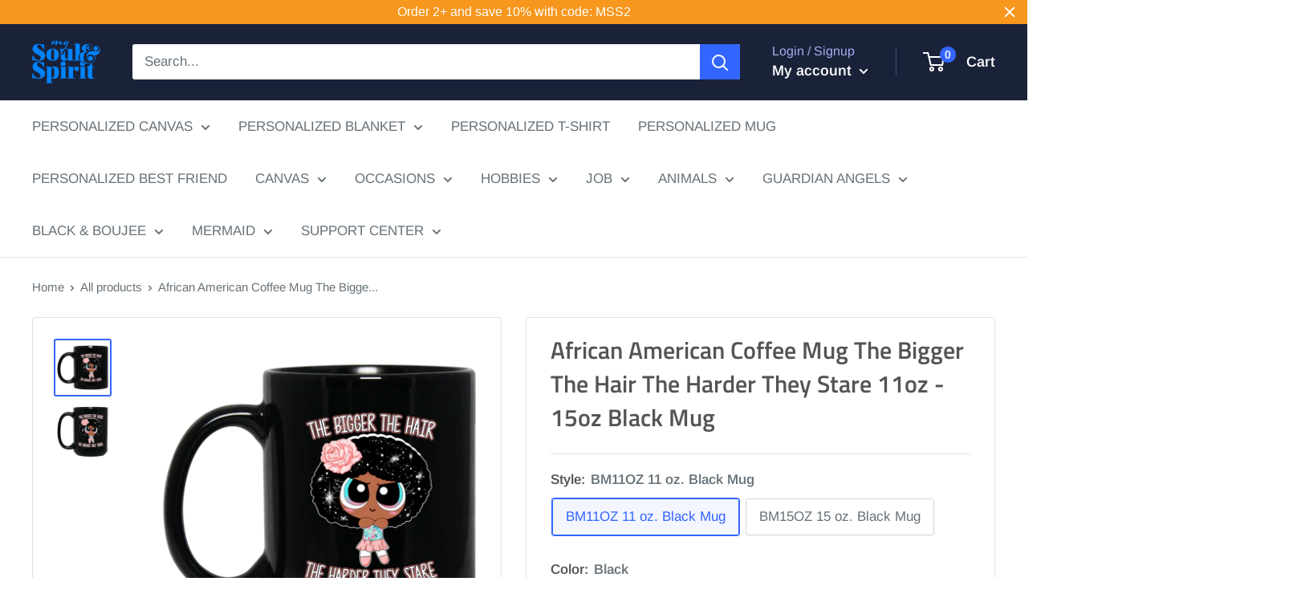

--- FILE ---
content_type: text/html; charset=utf-8
request_url: https://mysoulandspirit.com/products/african-american-coffee-mug-the-bigger-the-hair-the-harder-they-stare-11oz-15oz-black-mug-1
body_size: 29901
content:
<!doctype html>

<html class="no-js" lang="en">
  <head>
    <meta name="google-site-verification" content="FCqJFJb0U9vKNx0xhJ59RFyZ6tE2CyxejElUH3yx8hM" />
    <!-- Google tag (gtag.js) -->
    <script async src="https://www.googletagmanager.com/gtag/js?id=G-3RC4ZFMLFB"></script>
    <script>
      window.dataLayer = window.dataLayer || [];
      function gtag(){dataLayer.push(arguments);}
      gtag('js', new Date());

      gtag('config', 'G-3RC4ZFMLFB');
    </script>
    
    <meta charset="utf-8">
    <meta name="viewport" content="width=device-width, initial-scale=1.0, height=device-height, minimum-scale=1.0, maximum-scale=5.0">
    <meta name="theme-color" content="#3366ff">
	<meta name="google-site-verification" content="gKuFcqtQfIKpMO7wtSkm_I3Znlp6nhy-IpYjzUYU_XE" /><title>African American Coffee Mug The Bigger The Hair The Harder They Stare 
</title><meta name="description" content="BM11OZ 11 oz. Black Mug High quality ceramic mug Dishwasher safe Microwave safe Black gloss 11 oz. Decorated with full wrap dye sublimationBM15OZ 15 oz. Black Mug High quality ceramic mug Dishwasher safe Microwave safe Black gloss 15 oz. Decorated with full wrap dye sublimation"><link rel="canonical" href="https://mysoulandspirit.com/products/african-american-coffee-mug-the-bigger-the-hair-the-harder-they-stare-11oz-15oz-black-mug-1"><link rel="shortcut icon" href="//mysoulandspirit.com/cdn/shop/files/logo-12-3-3_9bda8bb6-864c-45a2-a05f-96f2c9d6443a_96x96.png?v=1741233030" type="image/png"><link rel="preload" as="style" href="//mysoulandspirit.com/cdn/shop/t/63/assets/theme.css?v=74155771180423231811601951817">
    <link rel="preload" as="script" href="//mysoulandspirit.com/cdn/shop/t/63/assets/theme.min.js?v=28459452456393319321642698003">
    <link rel="preconnect" href="https://cdn.shopify.com">
    <link rel="preconnect" href="https://fonts.shopifycdn.com">
    <link rel="dns-prefetch" href="https://productreviews.shopifycdn.com">
    <link rel="dns-prefetch" href="https://ajax.googleapis.com">
    <link rel="dns-prefetch" href="https://maps.googleapis.com">
    <link rel="dns-prefetch" href="https://maps.gstatic.com">

    <meta property="og:type" content="product">
  <meta property="og:title" content="African American Coffee Mug The Bigger The Hair The Harder They Stare 11oz - 15oz Black Mug"><meta property="og:image" content="http://mysoulandspirit.com/cdn/shop/products/african-american-coffee-mug-the-bigger-the-hair-the-harder-they-stare-11oz-15oz-black-mug-customcat-14143536791641.png?v=1590124069">
    <meta property="og:image:secure_url" content="https://mysoulandspirit.com/cdn/shop/products/african-american-coffee-mug-the-bigger-the-hair-the-harder-they-stare-11oz-15oz-black-mug-customcat-14143536791641.png?v=1590124069">
    <meta property="og:image:width" content="1155">
    <meta property="og:image:height" content="1155"><meta property="product:price:amount" content="22.99">
  <meta property="product:price:currency" content="USD"><meta property="og:description" content="BM11OZ 11 oz. Black Mug High quality ceramic mug Dishwasher safe Microwave safe Black gloss 11 oz. Decorated with full wrap dye sublimationBM15OZ 15 oz. Black Mug High quality ceramic mug Dishwasher safe Microwave safe Black gloss 15 oz. Decorated with full wrap dye sublimation"><meta property="og:url" content="https://mysoulandspirit.com/products/african-american-coffee-mug-the-bigger-the-hair-the-harder-they-stare-11oz-15oz-black-mug-1">
<meta property="og:site_name" content="My Soul And Spirit"><meta name="twitter:card" content="summary"><meta name="twitter:title" content="African American Coffee Mug The Bigger The Hair The Harder They Stare 11oz - 15oz Black Mug">
  <meta name="twitter:description" content="BM11OZ 11 oz. Black Mug
					High quality ceramic mug
					Dishwasher safe
					Microwave safe
					Black gloss 11 oz.
					Decorated with full wrap dye sublimationBM15OZ 15 oz. Black Mug
					High quality ceramic mug
					Dishwasher safe
					Microwave safe
					Black gloss 15 oz.
					Decorated with full wrap dye sublimation">
  <meta name="twitter:image" content="https://mysoulandspirit.com/cdn/shop/products/african-american-coffee-mug-the-bigger-the-hair-the-harder-they-stare-11oz-15oz-black-mug-customcat-14143536791641_600x600_crop_center.png?v=1590124069">
    <link rel="preload" href="//mysoulandspirit.com/cdn/fonts/titillium_web/titilliumweb_n6.d0077791273e3522c40566c54d1c1b12128f0e2b.woff2" as="font" type="font/woff2" crossorigin>
<link rel="preload" href="//mysoulandspirit.com/cdn/fonts/arimo/arimo_n4.a7efb558ca22d2002248bbe6f302a98edee38e35.woff2" as="font" type="font/woff2" crossorigin><link rel="preload" href="//mysoulandspirit.com/cdn/fonts/titillium_web/titilliumweb_i6.e3753dd74e941188a02848a048c5adb32df9af7e.woff2" as="font" type="font/woff2" crossorigin><link rel="preload" href="//mysoulandspirit.com/cdn/fonts/arimo/arimo_n7.1d2d0638e6a1228d86beb0e10006e3280ccb2d04.woff2" as="font" type="font/woff2" crossorigin><link rel="preload" href="//mysoulandspirit.com/cdn/fonts/arimo/arimo_i4.438ddb21a1b98c7230698d70dc1a21df235701b2.woff2" as="font" type="font/woff2" crossorigin><link rel="preload" href="//mysoulandspirit.com/cdn/fonts/arimo/arimo_i7.b9f09537c29041ec8d51f8cdb7c9b8e4f1f82cb1.woff2" as="font" type="font/woff2" crossorigin><link rel="preload" href="//mysoulandspirit.com/cdn/fonts/arimo/arimo_n6.9c18b0befd86597f319b7d7f925727d04c262b32.woff2" as="font" type="font/woff2" crossorigin><style>
  @font-face {
  font-family: "Titillium Web";
  font-weight: 600;
  font-style: normal;
  font-display: fallback;
  src: url("//mysoulandspirit.com/cdn/fonts/titillium_web/titilliumweb_n6.d0077791273e3522c40566c54d1c1b12128f0e2b.woff2") format("woff2"),
       url("//mysoulandspirit.com/cdn/fonts/titillium_web/titilliumweb_n6.5874c9b6bc8a2765275c20eb706450753893f521.woff") format("woff");
}

  @font-face {
  font-family: Arimo;
  font-weight: 400;
  font-style: normal;
  font-display: fallback;
  src: url("//mysoulandspirit.com/cdn/fonts/arimo/arimo_n4.a7efb558ca22d2002248bbe6f302a98edee38e35.woff2") format("woff2"),
       url("//mysoulandspirit.com/cdn/fonts/arimo/arimo_n4.0da809f7d1d5ede2a73be7094ac00741efdb6387.woff") format("woff");
}

@font-face {
  font-family: Arimo;
  font-weight: 600;
  font-style: normal;
  font-display: fallback;
  src: url("//mysoulandspirit.com/cdn/fonts/arimo/arimo_n6.9c18b0befd86597f319b7d7f925727d04c262b32.woff2") format("woff2"),
       url("//mysoulandspirit.com/cdn/fonts/arimo/arimo_n6.422bf6679b81a8bfb1b25d19299a53688390c2b9.woff") format("woff");
}

@font-face {
  font-family: "Titillium Web";
  font-weight: 600;
  font-style: italic;
  font-display: fallback;
  src: url("//mysoulandspirit.com/cdn/fonts/titillium_web/titilliumweb_i6.e3753dd74e941188a02848a048c5adb32df9af7e.woff2") format("woff2"),
       url("//mysoulandspirit.com/cdn/fonts/titillium_web/titilliumweb_i6.c0413b6439775ba7352874d255071d7dab42dce1.woff") format("woff");
}


  @font-face {
  font-family: Arimo;
  font-weight: 700;
  font-style: normal;
  font-display: fallback;
  src: url("//mysoulandspirit.com/cdn/fonts/arimo/arimo_n7.1d2d0638e6a1228d86beb0e10006e3280ccb2d04.woff2") format("woff2"),
       url("//mysoulandspirit.com/cdn/fonts/arimo/arimo_n7.f4b9139e8eac4a17b38b8707044c20f54c3be479.woff") format("woff");
}

  @font-face {
  font-family: Arimo;
  font-weight: 400;
  font-style: italic;
  font-display: fallback;
  src: url("//mysoulandspirit.com/cdn/fonts/arimo/arimo_i4.438ddb21a1b98c7230698d70dc1a21df235701b2.woff2") format("woff2"),
       url("//mysoulandspirit.com/cdn/fonts/arimo/arimo_i4.0e1908a0dc1ec32fabb5a03a0c9ee2083f82e3d7.woff") format("woff");
}

  @font-face {
  font-family: Arimo;
  font-weight: 700;
  font-style: italic;
  font-display: fallback;
  src: url("//mysoulandspirit.com/cdn/fonts/arimo/arimo_i7.b9f09537c29041ec8d51f8cdb7c9b8e4f1f82cb1.woff2") format("woff2"),
       url("//mysoulandspirit.com/cdn/fonts/arimo/arimo_i7.ec659fc855f754fd0b1bd052e606bba1058f73da.woff") format("woff");
}


  :root {
    --default-text-font-size : 15px;
    --base-text-font-size    : 17px;
    --heading-font-family    : "Titillium Web", sans-serif;
    --heading-font-weight    : 600;
    --heading-font-style     : normal;
    --text-font-family       : Arimo, sans-serif;
    --text-font-weight       : 400;
    --text-font-style        : normal;
    --text-font-bolder-weight: 600;
    --text-link-decoration   : normal;

    --text-color               : #677279;
    --text-color-rgb           : 103, 114, 121;
    --heading-color            : #545454;
    --border-color             : #e1e3e4;
    --border-color-rgb         : 225, 227, 228;
    --form-border-color        : #d4d6d8;
    --accent-color             : #3366ff;
    --accent-color-rgb         : 51, 102, 255;
    --link-color               : #3366ff;
    --link-color-hover         : #0039e6;
    --background               : #ffffff;
    --secondary-background     : #ffffff;
    --secondary-background-rgb : 255, 255, 255;
    --accent-background        : rgba(51, 102, 255, 0.08);

    --input-background: #ffffff;

    --error-color       : #ff0000;
    --error-background  : rgba(255, 0, 0, 0.07);
    --success-color     : #00aa00;
    --success-background: rgba(0, 170, 0, 0.11);

    --primary-button-background      : #3366ff;
    --primary-button-background-rgb  : 51, 102, 255;
    --primary-button-text-color      : #ffffff;
    --secondary-button-background    : #1e2d7d;
    --secondary-button-background-rgb: 30, 45, 125;
    --secondary-button-text-color    : #ffffff;

    --header-background      : #1a2239;
    --header-text-color      : #ffffff;
    --header-light-text-color: #a3afef;
    --header-border-color    : rgba(163, 175, 239, 0.3);
    --header-accent-color    : #3366ff;

    --flickity-arrow-color: #abb1b4;--product-on-sale-accent           : #ee0000;
    --product-on-sale-accent-rgb       : 238, 0, 0;
    --product-on-sale-color            : #ffffff;
    --product-in-stock-color           : #008a00;
    --product-low-stock-color          : #ee0000;
    --product-sold-out-color           : #8a9297;
    --product-custom-label-1-background: #008a00;
    --product-custom-label-1-color     : #ffffff;
    --product-custom-label-2-background: #00a500;
    --product-custom-label-2-color     : #ffffff;
    --product-review-star-color        : #ffbd00;

    --mobile-container-gutter : 20px;
    --desktop-container-gutter: 40px;
  }
</style>

<script>
  // IE11 does not have support for CSS variables, so we have to polyfill them
  if (!(((window || {}).CSS || {}).supports && window.CSS.supports('(--a: 0)'))) {
    const script = document.createElement('script');
    script.type = 'text/javascript';
    script.src = 'https://cdn.jsdelivr.net/npm/css-vars-ponyfill@2';
    script.onload = function() {
      cssVars({});
    };

    document.getElementsByTagName('head')[0].appendChild(script);
  }
</script>

    <script>window.performance && window.performance.mark && window.performance.mark('shopify.content_for_header.start');</script><meta id="shopify-digital-wallet" name="shopify-digital-wallet" content="/12693115/digital_wallets/dialog">
<meta name="shopify-checkout-api-token" content="003055fae36474ded399aab32ea0bfde">
<meta id="in-context-paypal-metadata" data-shop-id="12693115" data-venmo-supported="true" data-environment="production" data-locale="en_US" data-paypal-v4="true" data-currency="USD">
<link rel="alternate" type="application/json+oembed" href="https://mysoulandspirit.com/products/african-american-coffee-mug-the-bigger-the-hair-the-harder-they-stare-11oz-15oz-black-mug-1.oembed">
<script async="async" src="/checkouts/internal/preloads.js?locale=en-US"></script>
<script id="shopify-features" type="application/json">{"accessToken":"003055fae36474ded399aab32ea0bfde","betas":["rich-media-storefront-analytics"],"domain":"mysoulandspirit.com","predictiveSearch":true,"shopId":12693115,"locale":"en"}</script>
<script>var Shopify = Shopify || {};
Shopify.shop = "my-soul-spirit.myshopify.com";
Shopify.locale = "en";
Shopify.currency = {"active":"USD","rate":"1.0"};
Shopify.country = "US";
Shopify.theme = {"name":"OMG","id":81491230809,"schema_name":"Warehouse","schema_version":"1.12.5","theme_store_id":871,"role":"main"};
Shopify.theme.handle = "null";
Shopify.theme.style = {"id":null,"handle":null};
Shopify.cdnHost = "mysoulandspirit.com/cdn";
Shopify.routes = Shopify.routes || {};
Shopify.routes.root = "/";</script>
<script type="module">!function(o){(o.Shopify=o.Shopify||{}).modules=!0}(window);</script>
<script>!function(o){function n(){var o=[];function n(){o.push(Array.prototype.slice.apply(arguments))}return n.q=o,n}var t=o.Shopify=o.Shopify||{};t.loadFeatures=n(),t.autoloadFeatures=n()}(window);</script>
<script id="shop-js-analytics" type="application/json">{"pageType":"product"}</script>
<script defer="defer" async type="module" src="//mysoulandspirit.com/cdn/shopifycloud/shop-js/modules/v2/client.init-shop-cart-sync_COMZFrEa.en.esm.js"></script>
<script defer="defer" async type="module" src="//mysoulandspirit.com/cdn/shopifycloud/shop-js/modules/v2/chunk.common_CdXrxk3f.esm.js"></script>
<script type="module">
  await import("//mysoulandspirit.com/cdn/shopifycloud/shop-js/modules/v2/client.init-shop-cart-sync_COMZFrEa.en.esm.js");
await import("//mysoulandspirit.com/cdn/shopifycloud/shop-js/modules/v2/chunk.common_CdXrxk3f.esm.js");

  window.Shopify.SignInWithShop?.initShopCartSync?.({"fedCMEnabled":true,"windoidEnabled":true});

</script>
<script>(function() {
  var isLoaded = false;
  function asyncLoad() {
    if (isLoaded) return;
    isLoaded = true;
    var urls = ["https:\/\/static.klaviyo.com\/onsite\/js\/klaviyo.js?company_id=M2BQKL\u0026shop=my-soul-spirit.myshopify.com","https:\/\/cdn.customily.com\/shopify\/static\/customily.shopify.script.js?shop=my-soul-spirit.myshopify.com","https:\/\/static.cdn.printful.com\/static\/js\/external\/shopify-product-customizer.js?v=0.19\u0026shop=my-soul-spirit.myshopify.com","https:\/\/widgets.automizely.com\/aftership\/gmv.js?organization_id=79ea52d84123485e89c8f0ab8f6d89f0\u0026shop=my-soul-spirit.myshopify.com","https:\/\/app.teelaunch.com\/sizing-charts-script.js?shop=my-soul-spirit.myshopify.com","https:\/\/app.teelaunch.com\/sizing-charts-script.js?shop=my-soul-spirit.myshopify.com","https:\/\/app.teelaunch.com\/sizing-charts-script.js?shop=my-soul-spirit.myshopify.com","https:\/\/cdn.hextom.com\/js\/quickannouncementbar.js?shop=my-soul-spirit.myshopify.com"];
    for (var i = 0; i < urls.length; i++) {
      var s = document.createElement('script');
      s.type = 'text/javascript';
      s.async = true;
      s.src = urls[i];
      var x = document.getElementsByTagName('script')[0];
      x.parentNode.insertBefore(s, x);
    }
  };
  if(window.attachEvent) {
    window.attachEvent('onload', asyncLoad);
  } else {
    window.addEventListener('load', asyncLoad, false);
  }
})();</script>
<script id="__st">var __st={"a":12693115,"offset":-36000,"reqid":"4b8fe01e-3ed9-47ec-b5f7-f2de97d729e9-1762932294","pageurl":"mysoulandspirit.com\/products\/african-american-coffee-mug-the-bigger-the-hair-the-harder-they-stare-11oz-15oz-black-mug-1","u":"6c826b96b7b8","p":"product","rtyp":"product","rid":4629523202137};</script>
<script>window.ShopifyPaypalV4VisibilityTracking = true;</script>
<script id="captcha-bootstrap">!function(){'use strict';const t='contact',e='account',n='new_comment',o=[[t,t],['blogs',n],['comments',n],[t,'customer']],c=[[e,'customer_login'],[e,'guest_login'],[e,'recover_customer_password'],[e,'create_customer']],r=t=>t.map((([t,e])=>`form[action*='/${t}']:not([data-nocaptcha='true']) input[name='form_type'][value='${e}']`)).join(','),a=t=>()=>t?[...document.querySelectorAll(t)].map((t=>t.form)):[];function s(){const t=[...o],e=r(t);return a(e)}const i='password',u='form_key',d=['recaptcha-v3-token','g-recaptcha-response','h-captcha-response',i],f=()=>{try{return window.sessionStorage}catch{return}},m='__shopify_v',_=t=>t.elements[u];function p(t,e,n=!1){try{const o=window.sessionStorage,c=JSON.parse(o.getItem(e)),{data:r}=function(t){const{data:e,action:n}=t;return t[m]||n?{data:e,action:n}:{data:t,action:n}}(c);for(const[e,n]of Object.entries(r))t.elements[e]&&(t.elements[e].value=n);n&&o.removeItem(e)}catch(o){console.error('form repopulation failed',{error:o})}}const l='form_type',E='cptcha';function T(t){t.dataset[E]=!0}const w=window,h=w.document,L='Shopify',v='ce_forms',y='captcha';let A=!1;((t,e)=>{const n=(g='f06e6c50-85a8-45c8-87d0-21a2b65856fe',I='https://cdn.shopify.com/shopifycloud/storefront-forms-hcaptcha/ce_storefront_forms_captcha_hcaptcha.v1.5.2.iife.js',D={infoText:'Protected by hCaptcha',privacyText:'Privacy',termsText:'Terms'},(t,e,n)=>{const o=w[L][v],c=o.bindForm;if(c)return c(t,g,e,D).then(n);var r;o.q.push([[t,g,e,D],n]),r=I,A||(h.body.append(Object.assign(h.createElement('script'),{id:'captcha-provider',async:!0,src:r})),A=!0)});var g,I,D;w[L]=w[L]||{},w[L][v]=w[L][v]||{},w[L][v].q=[],w[L][y]=w[L][y]||{},w[L][y].protect=function(t,e){n(t,void 0,e),T(t)},Object.freeze(w[L][y]),function(t,e,n,w,h,L){const[v,y,A,g]=function(t,e,n){const i=e?o:[],u=t?c:[],d=[...i,...u],f=r(d),m=r(i),_=r(d.filter((([t,e])=>n.includes(e))));return[a(f),a(m),a(_),s()]}(w,h,L),I=t=>{const e=t.target;return e instanceof HTMLFormElement?e:e&&e.form},D=t=>v().includes(t);t.addEventListener('submit',(t=>{const e=I(t);if(!e)return;const n=D(e)&&!e.dataset.hcaptchaBound&&!e.dataset.recaptchaBound,o=_(e),c=g().includes(e)&&(!o||!o.value);(n||c)&&t.preventDefault(),c&&!n&&(function(t){try{if(!f())return;!function(t){const e=f();if(!e)return;const n=_(t);if(!n)return;const o=n.value;o&&e.removeItem(o)}(t);const e=Array.from(Array(32),(()=>Math.random().toString(36)[2])).join('');!function(t,e){_(t)||t.append(Object.assign(document.createElement('input'),{type:'hidden',name:u})),t.elements[u].value=e}(t,e),function(t,e){const n=f();if(!n)return;const o=[...t.querySelectorAll(`input[type='${i}']`)].map((({name:t})=>t)),c=[...d,...o],r={};for(const[a,s]of new FormData(t).entries())c.includes(a)||(r[a]=s);n.setItem(e,JSON.stringify({[m]:1,action:t.action,data:r}))}(t,e)}catch(e){console.error('failed to persist form',e)}}(e),e.submit())}));const S=(t,e)=>{t&&!t.dataset[E]&&(n(t,e.some((e=>e===t))),T(t))};for(const o of['focusin','change'])t.addEventListener(o,(t=>{const e=I(t);D(e)&&S(e,y())}));const B=e.get('form_key'),M=e.get(l),P=B&&M;t.addEventListener('DOMContentLoaded',(()=>{const t=y();if(P)for(const e of t)e.elements[l].value===M&&p(e,B);[...new Set([...A(),...v().filter((t=>'true'===t.dataset.shopifyCaptcha))])].forEach((e=>S(e,t)))}))}(h,new URLSearchParams(w.location.search),n,t,e,['guest_login'])})(!0,!0)}();</script>
<script integrity="sha256-52AcMU7V7pcBOXWImdc/TAGTFKeNjmkeM1Pvks/DTgc=" data-source-attribution="shopify.loadfeatures" defer="defer" src="//mysoulandspirit.com/cdn/shopifycloud/storefront/assets/storefront/load_feature-81c60534.js" crossorigin="anonymous"></script>
<script data-source-attribution="shopify.dynamic_checkout.dynamic.init">var Shopify=Shopify||{};Shopify.PaymentButton=Shopify.PaymentButton||{isStorefrontPortableWallets:!0,init:function(){window.Shopify.PaymentButton.init=function(){};var t=document.createElement("script");t.src="https://mysoulandspirit.com/cdn/shopifycloud/portable-wallets/latest/portable-wallets.en.js",t.type="module",document.head.appendChild(t)}};
</script>
<script data-source-attribution="shopify.dynamic_checkout.buyer_consent">
  function portableWalletsHideBuyerConsent(e){var t=document.getElementById("shopify-buyer-consent"),n=document.getElementById("shopify-subscription-policy-button");t&&n&&(t.classList.add("hidden"),t.setAttribute("aria-hidden","true"),n.removeEventListener("click",e))}function portableWalletsShowBuyerConsent(e){var t=document.getElementById("shopify-buyer-consent"),n=document.getElementById("shopify-subscription-policy-button");t&&n&&(t.classList.remove("hidden"),t.removeAttribute("aria-hidden"),n.addEventListener("click",e))}window.Shopify?.PaymentButton&&(window.Shopify.PaymentButton.hideBuyerConsent=portableWalletsHideBuyerConsent,window.Shopify.PaymentButton.showBuyerConsent=portableWalletsShowBuyerConsent);
</script>
<script data-source-attribution="shopify.dynamic_checkout.cart.bootstrap">document.addEventListener("DOMContentLoaded",(function(){function t(){return document.querySelector("shopify-accelerated-checkout-cart, shopify-accelerated-checkout")}if(t())Shopify.PaymentButton.init();else{new MutationObserver((function(e,n){t()&&(Shopify.PaymentButton.init(),n.disconnect())})).observe(document.body,{childList:!0,subtree:!0})}}));
</script>
<link id="shopify-accelerated-checkout-styles" rel="stylesheet" media="screen" href="https://mysoulandspirit.com/cdn/shopifycloud/portable-wallets/latest/accelerated-checkout-backwards-compat.css" crossorigin="anonymous">
<style id="shopify-accelerated-checkout-cart">
        #shopify-buyer-consent {
  margin-top: 1em;
  display: inline-block;
  width: 100%;
}

#shopify-buyer-consent.hidden {
  display: none;
}

#shopify-subscription-policy-button {
  background: none;
  border: none;
  padding: 0;
  text-decoration: underline;
  font-size: inherit;
  cursor: pointer;
}

#shopify-subscription-policy-button::before {
  box-shadow: none;
}

      </style>

<script>window.performance && window.performance.mark && window.performance.mark('shopify.content_for_header.end');</script>

    <link rel="stylesheet" href="//mysoulandspirit.com/cdn/shop/t/63/assets/theme.css?v=74155771180423231811601951817">

    
  <script type="application/ld+json">
  {
    "@context": "http://schema.org",
    "@type": "Product",
    "offers": [{
          "@type": "Offer",
          "name": "BM11OZ 11 oz. Black Mug \/ Black \/ One Size",
          "availability":"https://schema.org/InStock",
          "price": 22.99,
          "priceCurrency": "USD",
          "priceValidUntil": "2025-11-21","sku": "1065-10181-85962747-49307","url": "/products/african-american-coffee-mug-the-bigger-the-hair-the-harder-they-stare-11oz-15oz-black-mug-1?variant=31851295342681"
        },
{
          "@type": "Offer",
          "name": "BM15OZ 15 oz. Black Mug \/ Black \/ One Size",
          "availability":"https://schema.org/InStock",
          "price": 26.99,
          "priceCurrency": "USD",
          "priceValidUntil": "2025-11-21","sku": "1066-10182-85962748-49311","url": "/products/african-american-coffee-mug-the-bigger-the-hair-the-harder-they-stare-11oz-15oz-black-mug-1?variant=31851295375449"
        }
],
    "brand": {
      "name": "CustomCat"
    },
    "name": "African American Coffee Mug The Bigger The Hair The Harder They Stare 11oz - 15oz Black Mug",
    "description": "BM11OZ 11 oz. Black Mug\n\t\t\t\t\tHigh quality ceramic mug\n\t\t\t\t\tDishwasher safe\n\t\t\t\t\tMicrowave safe\n\t\t\t\t\tBlack gloss 11 oz.\n\t\t\t\t\tDecorated with full wrap dye sublimationBM15OZ 15 oz. Black Mug\n\t\t\t\t\tHigh quality ceramic mug\n\t\t\t\t\tDishwasher safe\n\t\t\t\t\tMicrowave safe\n\t\t\t\t\tBlack gloss 15 oz.\n\t\t\t\t\tDecorated with full wrap dye sublimation",
    "category": "African American",
    "url": "/products/african-american-coffee-mug-the-bigger-the-hair-the-harder-they-stare-11oz-15oz-black-mug-1",
    "sku": "1065-10181-85962747-49307",
    "image": {
      "@type": "ImageObject",
      "url": "https://mysoulandspirit.com/cdn/shop/products/african-american-coffee-mug-the-bigger-the-hair-the-harder-they-stare-11oz-15oz-black-mug-customcat-14143536791641_1024x.png?v=1590124069",
      "image": "https://mysoulandspirit.com/cdn/shop/products/african-american-coffee-mug-the-bigger-the-hair-the-harder-they-stare-11oz-15oz-black-mug-customcat-14143536791641_1024x.png?v=1590124069",
      "name": "African American Coffee Mug The Bigger The Hair The Harder They Stare 11oz - 15oz Black Mug",
      "width": "1024",
      "height": "1024"
    }
  }
  </script>



  <script type="application/ld+json">
  {
    "@context": "http://schema.org",
    "@type": "BreadcrumbList",
  "itemListElement": [{
      "@type": "ListItem",
      "position": 1,
      "name": "Home",
      "item": "https://mysoulandspirit.com"
    },{
          "@type": "ListItem",
          "position": 2,
          "name": "African American Coffee Mug The Bigger The Hair The Harder They Stare 11oz - 15oz Black Mug",
          "item": "https://mysoulandspirit.com/products/african-american-coffee-mug-the-bigger-the-hair-the-harder-they-stare-11oz-15oz-black-mug-1"
        }]
  }
  </script>


    <script>
      // This allows to expose several variables to the global scope, to be used in scripts
      window.theme = {
        pageType: "product",
        cartCount: 0,
        moneyFormat: "${{amount}}",
        moneyWithCurrencyFormat: "${{amount}} USD",
        showDiscount: false,
        discountMode: "percentage",
        searchMode: "product,article",
        cartType: "page"
      };

      window.routes = {
        rootUrl: "\/",
        cartUrl: "\/cart",
        cartAddUrl: "\/cart\/add",
        cartChangeUrl: "\/cart\/change",
        searchUrl: "\/search",
        productRecommendationsUrl: "\/recommendations\/products"
      };

      window.languages = {
        productRegularPrice: "Regular price",
        productSalePrice: "Sale price",
        collectionOnSaleLabel: "Save {{savings}}",
        productFormUnavailable: "Unavailable",
        productFormAddToCart: "Add to cart",
        productFormSoldOut: "Sold out",
        shippingEstimatorNoResults: "No shipping could be found for your address.",
        shippingEstimatorOneResult: "There is one shipping rate for your address:",
        shippingEstimatorMultipleResults: "There are {{count}} shipping rates for your address:",
        shippingEstimatorErrors: "There are some errors:"
      };

      window.lazySizesConfig = {
        loadHidden: false,
        hFac: 0.8,
        expFactor: 3,
        customMedia: {
          '--phone': '(max-width: 640px)',
          '--tablet': '(min-width: 641px) and (max-width: 1023px)',
          '--lap': '(min-width: 1024px)'
        }
      };

      document.documentElement.className = document.documentElement.className.replace('no-js', 'js');
    </script><script src="//mysoulandspirit.com/cdn/shop/t/63/assets/theme.min.js?v=28459452456393319321642698003" defer></script>
    <script src="//mysoulandspirit.com/cdn/shop/t/63/assets/custom.js?v=90373254691674712701601435455" defer></script><script>
        (function () {
          window.onpageshow = function() {
            // We force re-freshing the cart content onpageshow, as most browsers will serve a cache copy when hitting the
            // back button, which cause staled data
            document.documentElement.dispatchEvent(new CustomEvent('cart:refresh', {
              bubbles: true,
              detail: {scrollToTop: false}
            }));
          };
        })();
      </script><script>var loox_global_hash = '1731683711887';</script><style>.loox-reviews-default { max-width: 1200px; margin: 0 auto; }.loox-rating .loox-icon { color:#ffd700; }
:root { --lxs-rating-icon-color: #ffd700; }</style>
    



<a href="#" title="Back to the top" class="back-to-top">
  <span>TOP</span> <i class="fa fa-arrow-circle-o-up fa-2x"></i> 
</a>
<link href="//netdna.bootstrapcdn.com/font-awesome/4.0.3/css/font-awesome.min.css" rel="stylesheet" type="text/css" media="all" />
<style>
.back-to-top {
  position: fixed;
  bottom: 4em;
  right: 0px;
  text-decoration: none;
  color: #282364;
  background-color: #fff;
  font-size: 16px;
  padding: 0.3em;
  display: none;
  -webkit-border-top-left-radius: 3px;
  -webkit-border-bottom-left-radius: 3px;
  -moz-border-radius-topleft: 3px;
  -moz-border-radius-bottomleft: 3px;
  border-top-left-radius: 3px;
  border-bottom-left-radius: 3px;
  z-index: 60000;
}
.back-to-top i {
  vertical-align: middle;
}
.back-to-top span {
  padding-left: 0.5em;
}
.back-to-top i + span {
  padding-left: 0;
}
.back-to-top:hover {
  text-decoration: none;
  color: #428bca;
}
</style>
<script>
window.onload = function() {
 jQuery(function($) {
   var offset = 300;
   var duration = 500;
   $(window).scroll(function() {
     if ($(this).scrollTop() > offset) {
       $('.back-to-top').fadeIn(duration);
     } 
     else {
       $('.back-to-top').fadeOut(duration);
     }
   });
   $('.back-to-top').unbind('click.smoothscroll').bind('click', function(e) {
     e.preventDefault();
     $('html, body').animate( { scrollTop: 0 }, duration);
     return false;
   })
 });
}
</script>
<link href="https://monorail-edge.shopifysvc.com" rel="dns-prefetch">
<script>(function(){if ("sendBeacon" in navigator && "performance" in window) {try {var session_token_from_headers = performance.getEntriesByType('navigation')[0].serverTiming.find(x => x.name == '_s').description;} catch {var session_token_from_headers = undefined;}var session_cookie_matches = document.cookie.match(/_shopify_s=([^;]*)/);var session_token_from_cookie = session_cookie_matches && session_cookie_matches.length === 2 ? session_cookie_matches[1] : "";var session_token = session_token_from_headers || session_token_from_cookie || "";function handle_abandonment_event(e) {var entries = performance.getEntries().filter(function(entry) {return /monorail-edge.shopifysvc.com/.test(entry.name);});if (!window.abandonment_tracked && entries.length === 0) {window.abandonment_tracked = true;var currentMs = Date.now();var navigation_start = performance.timing.navigationStart;var payload = {shop_id: 12693115,url: window.location.href,navigation_start,duration: currentMs - navigation_start,session_token,page_type: "product"};window.navigator.sendBeacon("https://monorail-edge.shopifysvc.com/v1/produce", JSON.stringify({schema_id: "online_store_buyer_site_abandonment/1.1",payload: payload,metadata: {event_created_at_ms: currentMs,event_sent_at_ms: currentMs}}));}}window.addEventListener('pagehide', handle_abandonment_event);}}());</script>
<script id="web-pixels-manager-setup">(function e(e,d,r,n,o){if(void 0===o&&(o={}),!Boolean(null===(a=null===(i=window.Shopify)||void 0===i?void 0:i.analytics)||void 0===a?void 0:a.replayQueue)){var i,a;window.Shopify=window.Shopify||{};var t=window.Shopify;t.analytics=t.analytics||{};var s=t.analytics;s.replayQueue=[],s.publish=function(e,d,r){return s.replayQueue.push([e,d,r]),!0};try{self.performance.mark("wpm:start")}catch(e){}var l=function(){var e={modern:/Edge?\/(1{2}[4-9]|1[2-9]\d|[2-9]\d{2}|\d{4,})\.\d+(\.\d+|)|Firefox\/(1{2}[4-9]|1[2-9]\d|[2-9]\d{2}|\d{4,})\.\d+(\.\d+|)|Chrom(ium|e)\/(9{2}|\d{3,})\.\d+(\.\d+|)|(Maci|X1{2}).+ Version\/(15\.\d+|(1[6-9]|[2-9]\d|\d{3,})\.\d+)([,.]\d+|)( \(\w+\)|)( Mobile\/\w+|) Safari\/|Chrome.+OPR\/(9{2}|\d{3,})\.\d+\.\d+|(CPU[ +]OS|iPhone[ +]OS|CPU[ +]iPhone|CPU IPhone OS|CPU iPad OS)[ +]+(15[._]\d+|(1[6-9]|[2-9]\d|\d{3,})[._]\d+)([._]\d+|)|Android:?[ /-](13[3-9]|1[4-9]\d|[2-9]\d{2}|\d{4,})(\.\d+|)(\.\d+|)|Android.+Firefox\/(13[5-9]|1[4-9]\d|[2-9]\d{2}|\d{4,})\.\d+(\.\d+|)|Android.+Chrom(ium|e)\/(13[3-9]|1[4-9]\d|[2-9]\d{2}|\d{4,})\.\d+(\.\d+|)|SamsungBrowser\/([2-9]\d|\d{3,})\.\d+/,legacy:/Edge?\/(1[6-9]|[2-9]\d|\d{3,})\.\d+(\.\d+|)|Firefox\/(5[4-9]|[6-9]\d|\d{3,})\.\d+(\.\d+|)|Chrom(ium|e)\/(5[1-9]|[6-9]\d|\d{3,})\.\d+(\.\d+|)([\d.]+$|.*Safari\/(?![\d.]+ Edge\/[\d.]+$))|(Maci|X1{2}).+ Version\/(10\.\d+|(1[1-9]|[2-9]\d|\d{3,})\.\d+)([,.]\d+|)( \(\w+\)|)( Mobile\/\w+|) Safari\/|Chrome.+OPR\/(3[89]|[4-9]\d|\d{3,})\.\d+\.\d+|(CPU[ +]OS|iPhone[ +]OS|CPU[ +]iPhone|CPU IPhone OS|CPU iPad OS)[ +]+(10[._]\d+|(1[1-9]|[2-9]\d|\d{3,})[._]\d+)([._]\d+|)|Android:?[ /-](13[3-9]|1[4-9]\d|[2-9]\d{2}|\d{4,})(\.\d+|)(\.\d+|)|Mobile Safari.+OPR\/([89]\d|\d{3,})\.\d+\.\d+|Android.+Firefox\/(13[5-9]|1[4-9]\d|[2-9]\d{2}|\d{4,})\.\d+(\.\d+|)|Android.+Chrom(ium|e)\/(13[3-9]|1[4-9]\d|[2-9]\d{2}|\d{4,})\.\d+(\.\d+|)|Android.+(UC? ?Browser|UCWEB|U3)[ /]?(15\.([5-9]|\d{2,})|(1[6-9]|[2-9]\d|\d{3,})\.\d+)\.\d+|SamsungBrowser\/(5\.\d+|([6-9]|\d{2,})\.\d+)|Android.+MQ{2}Browser\/(14(\.(9|\d{2,})|)|(1[5-9]|[2-9]\d|\d{3,})(\.\d+|))(\.\d+|)|K[Aa][Ii]OS\/(3\.\d+|([4-9]|\d{2,})\.\d+)(\.\d+|)/},d=e.modern,r=e.legacy,n=navigator.userAgent;return n.match(d)?"modern":n.match(r)?"legacy":"unknown"}(),u="modern"===l?"modern":"legacy",c=(null!=n?n:{modern:"",legacy:""})[u],f=function(e){return[e.baseUrl,"/wpm","/b",e.hashVersion,"modern"===e.buildTarget?"m":"l",".js"].join("")}({baseUrl:d,hashVersion:r,buildTarget:u}),m=function(e){var d=e.version,r=e.bundleTarget,n=e.surface,o=e.pageUrl,i=e.monorailEndpoint;return{emit:function(e){var a=e.status,t=e.errorMsg,s=(new Date).getTime(),l=JSON.stringify({metadata:{event_sent_at_ms:s},events:[{schema_id:"web_pixels_manager_load/3.1",payload:{version:d,bundle_target:r,page_url:o,status:a,surface:n,error_msg:t},metadata:{event_created_at_ms:s}}]});if(!i)return console&&console.warn&&console.warn("[Web Pixels Manager] No Monorail endpoint provided, skipping logging."),!1;try{return self.navigator.sendBeacon.bind(self.navigator)(i,l)}catch(e){}var u=new XMLHttpRequest;try{return u.open("POST",i,!0),u.setRequestHeader("Content-Type","text/plain"),u.send(l),!0}catch(e){return console&&console.warn&&console.warn("[Web Pixels Manager] Got an unhandled error while logging to Monorail."),!1}}}}({version:r,bundleTarget:l,surface:e.surface,pageUrl:self.location.href,monorailEndpoint:e.monorailEndpoint});try{o.browserTarget=l,function(e){var d=e.src,r=e.async,n=void 0===r||r,o=e.onload,i=e.onerror,a=e.sri,t=e.scriptDataAttributes,s=void 0===t?{}:t,l=document.createElement("script"),u=document.querySelector("head"),c=document.querySelector("body");if(l.async=n,l.src=d,a&&(l.integrity=a,l.crossOrigin="anonymous"),s)for(var f in s)if(Object.prototype.hasOwnProperty.call(s,f))try{l.dataset[f]=s[f]}catch(e){}if(o&&l.addEventListener("load",o),i&&l.addEventListener("error",i),u)u.appendChild(l);else{if(!c)throw new Error("Did not find a head or body element to append the script");c.appendChild(l)}}({src:f,async:!0,onload:function(){if(!function(){var e,d;return Boolean(null===(d=null===(e=window.Shopify)||void 0===e?void 0:e.analytics)||void 0===d?void 0:d.initialized)}()){var d=window.webPixelsManager.init(e)||void 0;if(d){var r=window.Shopify.analytics;r.replayQueue.forEach((function(e){var r=e[0],n=e[1],o=e[2];d.publishCustomEvent(r,n,o)})),r.replayQueue=[],r.publish=d.publishCustomEvent,r.visitor=d.visitor,r.initialized=!0}}},onerror:function(){return m.emit({status:"failed",errorMsg:"".concat(f," has failed to load")})},sri:function(e){var d=/^sha384-[A-Za-z0-9+/=]+$/;return"string"==typeof e&&d.test(e)}(c)?c:"",scriptDataAttributes:o}),m.emit({status:"loading"})}catch(e){m.emit({status:"failed",errorMsg:(null==e?void 0:e.message)||"Unknown error"})}}})({shopId: 12693115,storefrontBaseUrl: "https://mysoulandspirit.com",extensionsBaseUrl: "https://extensions.shopifycdn.com/cdn/shopifycloud/web-pixels-manager",monorailEndpoint: "https://monorail-edge.shopifysvc.com/unstable/produce_batch",surface: "storefront-renderer",enabledBetaFlags: ["2dca8a86"],webPixelsConfigList: [{"id":"38666329","configuration":"{\"hashed_organization_id\":\"43672cdb91f0b8612bfc870a3dffc526_v1\",\"app_key\":\"my-soul-spirit\",\"allow_collect_personal_data\":\"true\"}","eventPayloadVersion":"v1","runtimeContext":"STRICT","scriptVersion":"c3e64302e4c6a915b615bb03ddf3784a","type":"APP","apiClientId":111542,"privacyPurposes":["ANALYTICS","MARKETING","SALE_OF_DATA"],"dataSharingAdjustments":{"protectedCustomerApprovalScopes":["read_customer_address","read_customer_email","read_customer_name","read_customer_personal_data","read_customer_phone"]}},{"id":"55902297","eventPayloadVersion":"v1","runtimeContext":"LAX","scriptVersion":"1","type":"CUSTOM","privacyPurposes":["MARKETING"],"name":"Meta pixel (migrated)"},{"id":"shopify-app-pixel","configuration":"{}","eventPayloadVersion":"v1","runtimeContext":"STRICT","scriptVersion":"0450","apiClientId":"shopify-pixel","type":"APP","privacyPurposes":["ANALYTICS","MARKETING"]},{"id":"shopify-custom-pixel","eventPayloadVersion":"v1","runtimeContext":"LAX","scriptVersion":"0450","apiClientId":"shopify-pixel","type":"CUSTOM","privacyPurposes":["ANALYTICS","MARKETING"]}],isMerchantRequest: false,initData: {"shop":{"name":"My Soul And Spirit","paymentSettings":{"currencyCode":"USD"},"myshopifyDomain":"my-soul-spirit.myshopify.com","countryCode":"US","storefrontUrl":"https:\/\/mysoulandspirit.com"},"customer":null,"cart":null,"checkout":null,"productVariants":[{"price":{"amount":22.99,"currencyCode":"USD"},"product":{"title":"African American Coffee Mug The Bigger The Hair The Harder They Stare 11oz - 15oz Black Mug","vendor":"CustomCat","id":"4629523202137","untranslatedTitle":"African American Coffee Mug The Bigger The Hair The Harder They Stare 11oz - 15oz Black Mug","url":"\/products\/african-american-coffee-mug-the-bigger-the-hair-the-harder-they-stare-11oz-15oz-black-mug-1","type":"African American"},"id":"31851295342681","image":{"src":"\/\/mysoulandspirit.com\/cdn\/shop\/products\/african-american-coffee-mug-the-bigger-the-hair-the-harder-they-stare-11oz-15oz-black-mug-customcat-14143536791641.png?v=1590124069"},"sku":"1065-10181-85962747-49307","title":"BM11OZ 11 oz. Black Mug \/ Black \/ One Size","untranslatedTitle":"BM11OZ 11 oz. Black Mug \/ Black \/ One Size"},{"price":{"amount":26.99,"currencyCode":"USD"},"product":{"title":"African American Coffee Mug The Bigger The Hair The Harder They Stare 11oz - 15oz Black Mug","vendor":"CustomCat","id":"4629523202137","untranslatedTitle":"African American Coffee Mug The Bigger The Hair The Harder They Stare 11oz - 15oz Black Mug","url":"\/products\/african-american-coffee-mug-the-bigger-the-hair-the-harder-they-stare-11oz-15oz-black-mug-1","type":"African American"},"id":"31851295375449","image":{"src":"\/\/mysoulandspirit.com\/cdn\/shop\/products\/african-american-coffee-mug-the-bigger-the-hair-the-harder-they-stare-11oz-15oz-black-mug-customcat-14143537250393.png?v=1590124069"},"sku":"1066-10182-85962748-49311","title":"BM15OZ 15 oz. Black Mug \/ Black \/ One Size","untranslatedTitle":"BM15OZ 15 oz. Black Mug \/ Black \/ One Size"}],"purchasingCompany":null},},"https://mysoulandspirit.com/cdn","ae1676cfwd2530674p4253c800m34e853cb",{"modern":"","legacy":""},{"shopId":"12693115","storefrontBaseUrl":"https:\/\/mysoulandspirit.com","extensionBaseUrl":"https:\/\/extensions.shopifycdn.com\/cdn\/shopifycloud\/web-pixels-manager","surface":"storefront-renderer","enabledBetaFlags":"[\"2dca8a86\"]","isMerchantRequest":"false","hashVersion":"ae1676cfwd2530674p4253c800m34e853cb","publish":"custom","events":"[[\"page_viewed\",{}],[\"product_viewed\",{\"productVariant\":{\"price\":{\"amount\":22.99,\"currencyCode\":\"USD\"},\"product\":{\"title\":\"African American Coffee Mug The Bigger The Hair The Harder They Stare 11oz - 15oz Black Mug\",\"vendor\":\"CustomCat\",\"id\":\"4629523202137\",\"untranslatedTitle\":\"African American Coffee Mug The Bigger The Hair The Harder They Stare 11oz - 15oz Black Mug\",\"url\":\"\/products\/african-american-coffee-mug-the-bigger-the-hair-the-harder-they-stare-11oz-15oz-black-mug-1\",\"type\":\"African American\"},\"id\":\"31851295342681\",\"image\":{\"src\":\"\/\/mysoulandspirit.com\/cdn\/shop\/products\/african-american-coffee-mug-the-bigger-the-hair-the-harder-they-stare-11oz-15oz-black-mug-customcat-14143536791641.png?v=1590124069\"},\"sku\":\"1065-10181-85962747-49307\",\"title\":\"BM11OZ 11 oz. Black Mug \/ Black \/ One Size\",\"untranslatedTitle\":\"BM11OZ 11 oz. Black Mug \/ Black \/ One Size\"}}]]"});</script><script>
  window.ShopifyAnalytics = window.ShopifyAnalytics || {};
  window.ShopifyAnalytics.meta = window.ShopifyAnalytics.meta || {};
  window.ShopifyAnalytics.meta.currency = 'USD';
  var meta = {"product":{"id":4629523202137,"gid":"gid:\/\/shopify\/Product\/4629523202137","vendor":"CustomCat","type":"African American","variants":[{"id":31851295342681,"price":2299,"name":"African American Coffee Mug The Bigger The Hair The Harder They Stare 11oz - 15oz Black Mug - BM11OZ 11 oz. Black Mug \/ Black \/ One Size","public_title":"BM11OZ 11 oz. Black Mug \/ Black \/ One Size","sku":"1065-10181-85962747-49307"},{"id":31851295375449,"price":2699,"name":"African American Coffee Mug The Bigger The Hair The Harder They Stare 11oz - 15oz Black Mug - BM15OZ 15 oz. Black Mug \/ Black \/ One Size","public_title":"BM15OZ 15 oz. Black Mug \/ Black \/ One Size","sku":"1066-10182-85962748-49311"}],"remote":false},"page":{"pageType":"product","resourceType":"product","resourceId":4629523202137}};
  for (var attr in meta) {
    window.ShopifyAnalytics.meta[attr] = meta[attr];
  }
</script>
<script class="analytics">
  (function () {
    var customDocumentWrite = function(content) {
      var jquery = null;

      if (window.jQuery) {
        jquery = window.jQuery;
      } else if (window.Checkout && window.Checkout.$) {
        jquery = window.Checkout.$;
      }

      if (jquery) {
        jquery('body').append(content);
      }
    };

    var hasLoggedConversion = function(token) {
      if (token) {
        return document.cookie.indexOf('loggedConversion=' + token) !== -1;
      }
      return false;
    }

    var setCookieIfConversion = function(token) {
      if (token) {
        var twoMonthsFromNow = new Date(Date.now());
        twoMonthsFromNow.setMonth(twoMonthsFromNow.getMonth() + 2);

        document.cookie = 'loggedConversion=' + token + '; expires=' + twoMonthsFromNow;
      }
    }

    var trekkie = window.ShopifyAnalytics.lib = window.trekkie = window.trekkie || [];
    if (trekkie.integrations) {
      return;
    }
    trekkie.methods = [
      'identify',
      'page',
      'ready',
      'track',
      'trackForm',
      'trackLink'
    ];
    trekkie.factory = function(method) {
      return function() {
        var args = Array.prototype.slice.call(arguments);
        args.unshift(method);
        trekkie.push(args);
        return trekkie;
      };
    };
    for (var i = 0; i < trekkie.methods.length; i++) {
      var key = trekkie.methods[i];
      trekkie[key] = trekkie.factory(key);
    }
    trekkie.load = function(config) {
      trekkie.config = config || {};
      trekkie.config.initialDocumentCookie = document.cookie;
      var first = document.getElementsByTagName('script')[0];
      var script = document.createElement('script');
      script.type = 'text/javascript';
      script.onerror = function(e) {
        var scriptFallback = document.createElement('script');
        scriptFallback.type = 'text/javascript';
        scriptFallback.onerror = function(error) {
                var Monorail = {
      produce: function produce(monorailDomain, schemaId, payload) {
        var currentMs = new Date().getTime();
        var event = {
          schema_id: schemaId,
          payload: payload,
          metadata: {
            event_created_at_ms: currentMs,
            event_sent_at_ms: currentMs
          }
        };
        return Monorail.sendRequest("https://" + monorailDomain + "/v1/produce", JSON.stringify(event));
      },
      sendRequest: function sendRequest(endpointUrl, payload) {
        // Try the sendBeacon API
        if (window && window.navigator && typeof window.navigator.sendBeacon === 'function' && typeof window.Blob === 'function' && !Monorail.isIos12()) {
          var blobData = new window.Blob([payload], {
            type: 'text/plain'
          });

          if (window.navigator.sendBeacon(endpointUrl, blobData)) {
            return true;
          } // sendBeacon was not successful

        } // XHR beacon

        var xhr = new XMLHttpRequest();

        try {
          xhr.open('POST', endpointUrl);
          xhr.setRequestHeader('Content-Type', 'text/plain');
          xhr.send(payload);
        } catch (e) {
          console.log(e);
        }

        return false;
      },
      isIos12: function isIos12() {
        return window.navigator.userAgent.lastIndexOf('iPhone; CPU iPhone OS 12_') !== -1 || window.navigator.userAgent.lastIndexOf('iPad; CPU OS 12_') !== -1;
      }
    };
    Monorail.produce('monorail-edge.shopifysvc.com',
      'trekkie_storefront_load_errors/1.1',
      {shop_id: 12693115,
      theme_id: 81491230809,
      app_name: "storefront",
      context_url: window.location.href,
      source_url: "//mysoulandspirit.com/cdn/s/trekkie.storefront.308893168db1679b4a9f8a086857af995740364f.min.js"});

        };
        scriptFallback.async = true;
        scriptFallback.src = '//mysoulandspirit.com/cdn/s/trekkie.storefront.308893168db1679b4a9f8a086857af995740364f.min.js';
        first.parentNode.insertBefore(scriptFallback, first);
      };
      script.async = true;
      script.src = '//mysoulandspirit.com/cdn/s/trekkie.storefront.308893168db1679b4a9f8a086857af995740364f.min.js';
      first.parentNode.insertBefore(script, first);
    };
    trekkie.load(
      {"Trekkie":{"appName":"storefront","development":false,"defaultAttributes":{"shopId":12693115,"isMerchantRequest":null,"themeId":81491230809,"themeCityHash":"14637573292320477251","contentLanguage":"en","currency":"USD","eventMetadataId":"2e20b200-6432-4939-b7b9-f64d0c7de51d"},"isServerSideCookieWritingEnabled":true,"monorailRegion":"shop_domain","enabledBetaFlags":["f0df213a"]},"Session Attribution":{},"S2S":{"facebookCapiEnabled":false,"source":"trekkie-storefront-renderer","apiClientId":580111}}
    );

    var loaded = false;
    trekkie.ready(function() {
      if (loaded) return;
      loaded = true;

      window.ShopifyAnalytics.lib = window.trekkie;

      var originalDocumentWrite = document.write;
      document.write = customDocumentWrite;
      try { window.ShopifyAnalytics.merchantGoogleAnalytics.call(this); } catch(error) {};
      document.write = originalDocumentWrite;

      window.ShopifyAnalytics.lib.page(null,{"pageType":"product","resourceType":"product","resourceId":4629523202137,"shopifyEmitted":true});

      var match = window.location.pathname.match(/checkouts\/(.+)\/(thank_you|post_purchase)/)
      var token = match? match[1]: undefined;
      if (!hasLoggedConversion(token)) {
        setCookieIfConversion(token);
        window.ShopifyAnalytics.lib.track("Viewed Product",{"currency":"USD","variantId":31851295342681,"productId":4629523202137,"productGid":"gid:\/\/shopify\/Product\/4629523202137","name":"African American Coffee Mug The Bigger The Hair The Harder They Stare 11oz - 15oz Black Mug - BM11OZ 11 oz. Black Mug \/ Black \/ One Size","price":"22.99","sku":"1065-10181-85962747-49307","brand":"CustomCat","variant":"BM11OZ 11 oz. Black Mug \/ Black \/ One Size","category":"African American","nonInteraction":true,"remote":false},undefined,undefined,{"shopifyEmitted":true});
      window.ShopifyAnalytics.lib.track("monorail:\/\/trekkie_storefront_viewed_product\/1.1",{"currency":"USD","variantId":31851295342681,"productId":4629523202137,"productGid":"gid:\/\/shopify\/Product\/4629523202137","name":"African American Coffee Mug The Bigger The Hair The Harder They Stare 11oz - 15oz Black Mug - BM11OZ 11 oz. Black Mug \/ Black \/ One Size","price":"22.99","sku":"1065-10181-85962747-49307","brand":"CustomCat","variant":"BM11OZ 11 oz. Black Mug \/ Black \/ One Size","category":"African American","nonInteraction":true,"remote":false,"referer":"https:\/\/mysoulandspirit.com\/products\/african-american-coffee-mug-the-bigger-the-hair-the-harder-they-stare-11oz-15oz-black-mug-1"});
      }
    });


        var eventsListenerScript = document.createElement('script');
        eventsListenerScript.async = true;
        eventsListenerScript.src = "//mysoulandspirit.com/cdn/shopifycloud/storefront/assets/shop_events_listener-3da45d37.js";
        document.getElementsByTagName('head')[0].appendChild(eventsListenerScript);

})();</script>
  <script>
  if (!window.ga || (window.ga && typeof window.ga !== 'function')) {
    window.ga = function ga() {
      (window.ga.q = window.ga.q || []).push(arguments);
      if (window.Shopify && window.Shopify.analytics && typeof window.Shopify.analytics.publish === 'function') {
        window.Shopify.analytics.publish("ga_stub_called", {}, {sendTo: "google_osp_migration"});
      }
      console.error("Shopify's Google Analytics stub called with:", Array.from(arguments), "\nSee https://help.shopify.com/manual/promoting-marketing/pixels/pixel-migration#google for more information.");
    };
    if (window.Shopify && window.Shopify.analytics && typeof window.Shopify.analytics.publish === 'function') {
      window.Shopify.analytics.publish("ga_stub_initialized", {}, {sendTo: "google_osp_migration"});
    }
  }
</script>
<script
  defer
  src="https://mysoulandspirit.com/cdn/shopifycloud/perf-kit/shopify-perf-kit-2.1.2.min.js"
  data-application="storefront-renderer"
  data-shop-id="12693115"
  data-render-region="gcp-us-central1"
  data-page-type="product"
  data-theme-instance-id="81491230809"
  data-theme-name="Warehouse"
  data-theme-version="1.12.5"
  data-monorail-region="shop_domain"
  data-resource-timing-sampling-rate="10"
  data-shs="true"
  data-shs-beacon="true"
  data-shs-export-with-fetch="true"
  data-shs-logs-sample-rate="1"
></script>
</head>

  <body class="warehouse--v1  template-product " data-instant-intensity="viewport">
    <a href="#main" class="visually-hidden skip-to-content">Skip to content</a>
    <span class="loading-bar"></span>

    <div id="shopify-section-announcement-bar" class="shopify-section"></div>
<div id="shopify-section-popups" class="shopify-section"><div data-section-id="popups" data-section-type="popups"></div>

</div>
<div id="shopify-section-header" class="shopify-section shopify-section__header"><section data-section-id="header" data-section-type="header" data-section-settings='{
  "navigationLayout": "inline",
  "desktopOpenTrigger": "hover",
  "useStickyHeader": false
}'>
  <header class="header header--inline " role="banner">
    <div class="container">
      <div class="header__inner"><nav class="header__mobile-nav hidden-lap-and-up">
            <button class="header__mobile-nav-toggle icon-state touch-area" data-action="toggle-menu" aria-expanded="false" aria-haspopup="true" aria-controls="mobile-menu" aria-label="Open menu">
              <span class="icon-state__primary"><svg focusable="false" class="icon icon--hamburger-mobile" viewBox="0 0 20 16" role="presentation">
      <path d="M0 14h20v2H0v-2zM0 0h20v2H0V0zm0 7h20v2H0V7z" fill="currentColor" fill-rule="evenodd"></path>
    </svg></span>
              <span class="icon-state__secondary"><svg focusable="false" class="icon icon--close" viewBox="0 0 19 19" role="presentation">
      <path d="M9.1923882 8.39339828l7.7781745-7.7781746 1.4142136 1.41421357-7.7781746 7.77817459 7.7781746 7.77817456L16.9705627 19l-7.7781745-7.7781746L1.41421356 19 0 17.5857864l7.7781746-7.77817456L0 2.02943725 1.41421356.61522369 9.1923882 8.39339828z" fill="currentColor" fill-rule="evenodd"></path>
    </svg></span>
            </button><div id="mobile-menu" class="mobile-menu" aria-hidden="true"><svg focusable="false" class="icon icon--nav-triangle-borderless" viewBox="0 0 20 9" role="presentation">
      <path d="M.47108938 9c.2694725-.26871321.57077721-.56867841.90388257-.89986354C3.12384116 6.36134886 5.74788116 3.76338565 9.2467995.30653888c.4145057-.4095171 1.0844277-.40860098 1.4977971.00205122L19.4935156 9H.47108938z" fill="#ffffff"></path>
    </svg><div class="mobile-menu__inner">
    <div class="mobile-menu__panel">
      <div class="mobile-menu__section">
        <ul class="mobile-menu__nav" data-type="menu" role="list"><li class="mobile-menu__nav-item"><button class="mobile-menu__nav-link" data-type="menuitem" aria-haspopup="true" aria-expanded="false" aria-controls="mobile-panel-0" data-action="open-panel">PERSONALIZED CANVAS<svg focusable="false" class="icon icon--arrow-right" viewBox="0 0 8 12" role="presentation">
      <path stroke="currentColor" stroke-width="2" d="M2 2l4 4-4 4" fill="none" stroke-linecap="square"></path>
    </svg></button></li><li class="mobile-menu__nav-item"><button class="mobile-menu__nav-link" data-type="menuitem" aria-haspopup="true" aria-expanded="false" aria-controls="mobile-panel-1" data-action="open-panel">PERSONALIZED BLANKET<svg focusable="false" class="icon icon--arrow-right" viewBox="0 0 8 12" role="presentation">
      <path stroke="currentColor" stroke-width="2" d="M2 2l4 4-4 4" fill="none" stroke-linecap="square"></path>
    </svg></button></li><li class="mobile-menu__nav-item"><a href="/collections/personalized-t-shirt" class="mobile-menu__nav-link" data-type="menuitem">PERSONALIZED T-SHIRT</a></li><li class="mobile-menu__nav-item"><a href="/collections/personalized-mug" class="mobile-menu__nav-link" data-type="menuitem">PERSONALIZED MUG</a></li><li class="mobile-menu__nav-item"><a href="/collections/personalized-best-friend" class="mobile-menu__nav-link" data-type="menuitem">PERSONALIZED BEST FRIEND</a></li><li class="mobile-menu__nav-item"><button class="mobile-menu__nav-link" data-type="menuitem" aria-haspopup="true" aria-expanded="false" aria-controls="mobile-panel-5" data-action="open-panel">CANVAS<svg focusable="false" class="icon icon--arrow-right" viewBox="0 0 8 12" role="presentation">
      <path stroke="currentColor" stroke-width="2" d="M2 2l4 4-4 4" fill="none" stroke-linecap="square"></path>
    </svg></button></li><li class="mobile-menu__nav-item"><button class="mobile-menu__nav-link" data-type="menuitem" aria-haspopup="true" aria-expanded="false" aria-controls="mobile-panel-6" data-action="open-panel">OCCASIONS<svg focusable="false" class="icon icon--arrow-right" viewBox="0 0 8 12" role="presentation">
      <path stroke="currentColor" stroke-width="2" d="M2 2l4 4-4 4" fill="none" stroke-linecap="square"></path>
    </svg></button></li><li class="mobile-menu__nav-item"><button class="mobile-menu__nav-link" data-type="menuitem" aria-haspopup="true" aria-expanded="false" aria-controls="mobile-panel-7" data-action="open-panel">HOBBIES<svg focusable="false" class="icon icon--arrow-right" viewBox="0 0 8 12" role="presentation">
      <path stroke="currentColor" stroke-width="2" d="M2 2l4 4-4 4" fill="none" stroke-linecap="square"></path>
    </svg></button></li><li class="mobile-menu__nav-item"><button class="mobile-menu__nav-link" data-type="menuitem" aria-haspopup="true" aria-expanded="false" aria-controls="mobile-panel-8" data-action="open-panel">JOB<svg focusable="false" class="icon icon--arrow-right" viewBox="0 0 8 12" role="presentation">
      <path stroke="currentColor" stroke-width="2" d="M2 2l4 4-4 4" fill="none" stroke-linecap="square"></path>
    </svg></button></li><li class="mobile-menu__nav-item"><button class="mobile-menu__nav-link" data-type="menuitem" aria-haspopup="true" aria-expanded="false" aria-controls="mobile-panel-9" data-action="open-panel">ANIMALS<svg focusable="false" class="icon icon--arrow-right" viewBox="0 0 8 12" role="presentation">
      <path stroke="currentColor" stroke-width="2" d="M2 2l4 4-4 4" fill="none" stroke-linecap="square"></path>
    </svg></button></li><li class="mobile-menu__nav-item"><button class="mobile-menu__nav-link" data-type="menuitem" aria-haspopup="true" aria-expanded="false" aria-controls="mobile-panel-10" data-action="open-panel">GUARDIAN ANGELS<svg focusable="false" class="icon icon--arrow-right" viewBox="0 0 8 12" role="presentation">
      <path stroke="currentColor" stroke-width="2" d="M2 2l4 4-4 4" fill="none" stroke-linecap="square"></path>
    </svg></button></li><li class="mobile-menu__nav-item"><button class="mobile-menu__nav-link" data-type="menuitem" aria-haspopup="true" aria-expanded="false" aria-controls="mobile-panel-11" data-action="open-panel">BLACK & BOUJEE<svg focusable="false" class="icon icon--arrow-right" viewBox="0 0 8 12" role="presentation">
      <path stroke="currentColor" stroke-width="2" d="M2 2l4 4-4 4" fill="none" stroke-linecap="square"></path>
    </svg></button></li><li class="mobile-menu__nav-item"><button class="mobile-menu__nav-link" data-type="menuitem" aria-haspopup="true" aria-expanded="false" aria-controls="mobile-panel-12" data-action="open-panel">MERMAID<svg focusable="false" class="icon icon--arrow-right" viewBox="0 0 8 12" role="presentation">
      <path stroke="currentColor" stroke-width="2" d="M2 2l4 4-4 4" fill="none" stroke-linecap="square"></path>
    </svg></button></li><li class="mobile-menu__nav-item"><button class="mobile-menu__nav-link" data-type="menuitem" aria-haspopup="true" aria-expanded="false" aria-controls="mobile-panel-13" data-action="open-panel">SUPPORT CENTER<svg focusable="false" class="icon icon--arrow-right" viewBox="0 0 8 12" role="presentation">
      <path stroke="currentColor" stroke-width="2" d="M2 2l4 4-4 4" fill="none" stroke-linecap="square"></path>
    </svg></button></li></ul>
      </div><div class="mobile-menu__section mobile-menu__section--loose">
          <p class="mobile-menu__section-title heading h5">Need help?</p><div class="mobile-menu__help-wrapper"><svg focusable="false" class="icon icon--bi-phone" viewBox="0 0 24 24" role="presentation">
      <g stroke-width="2" fill="none" fill-rule="evenodd" stroke-linecap="square">
        <path d="M17 15l-3 3-8-8 3-3-5-5-3 3c0 9.941 8.059 18 18 18l3-3-5-5z" stroke="#545454"></path>
        <path d="M14 1c4.971 0 9 4.029 9 9m-9-5c2.761 0 5 2.239 5 5" stroke="#3366ff"></path>
      </g>
    </svg><span>Send us an email to</span>
            </div><div class="mobile-menu__help-wrapper"><svg focusable="false" class="icon icon--bi-email" viewBox="0 0 22 22" role="presentation">
      <g fill="none" fill-rule="evenodd">
        <path stroke="#3366ff" d="M.916667 10.08333367l3.66666667-2.65833334v4.65849997zm20.1666667 0L17.416667 7.42500033v4.65849997z"></path>
        <path stroke="#545454" stroke-width="2" d="M4.58333367 7.42500033L.916667 10.08333367V21.0833337h20.1666667V10.08333367L17.416667 7.42500033"></path>
        <path stroke="#545454" stroke-width="2" d="M4.58333367 12.1000003V.916667H17.416667v11.1833333m-16.5-2.01666663L21.0833337 21.0833337m0-11.00000003L11.0000003 15.5833337"></path>
        <path d="M8.25000033 5.50000033h5.49999997M8.25000033 9.166667h5.49999997" stroke="#3366ff" stroke-width="2" stroke-linecap="square"></path>
      </g>
    </svg><a href="mailto:support@mysoulandspirit.com">support@mysoulandspirit.com</a>
            </div></div></div><div id="mobile-panel-0" class="mobile-menu__panel is-nested">
          <div class="mobile-menu__section is-sticky">
            <button class="mobile-menu__back-button" data-action="close-panel"><svg focusable="false" class="icon icon--arrow-left" viewBox="0 0 8 12" role="presentation">
      <path stroke="currentColor" stroke-width="2" d="M6 10L2 6l4-4" fill="none" stroke-linecap="square"></path>
    </svg> Back</button>
          </div>

          <div class="mobile-menu__section"><ul class="mobile-menu__nav" data-type="menu" role="list">
                <li class="mobile-menu__nav-item">
                  <a href="/collections/personalized-canvas" class="mobile-menu__nav-link text--strong">PERSONALIZED CANVAS</a>
                </li><li class="mobile-menu__nav-item"><a href="/collections/multi-name-canvas" class="mobile-menu__nav-link" data-type="menuitem">Multi Name Canvas</a></li><li class="mobile-menu__nav-item"><a href="/collections/pet-loss-memorial-gift" class="mobile-menu__nav-link" data-type="menuitem">Pet Loss/Memorial Gift</a></li><li class="mobile-menu__nav-item"><a href="/collections/family-heart-tree-canvas" class="mobile-menu__nav-link" data-type="menuitem">Family Heart Tree Canvas</a></li><li class="mobile-menu__nav-item"><a href="/collections/anniversary-canvas" class="mobile-menu__nav-link" data-type="menuitem">Anniversary Canvas</a></li><li class="mobile-menu__nav-item"><a href="/collections/godparents-canvas" class="mobile-menu__nav-link" data-type="menuitem">Godparents Canvas</a></li><li class="mobile-menu__nav-item"><a href="/collections/mother-grandma-canvas" class="mobile-menu__nav-link" data-type="menuitem">Mother/Grandma Canvas</a></li><li class="mobile-menu__nav-item"><a href="/collections/father-grandpa-canvas" class="mobile-menu__nav-link" data-type="menuitem">Father/Grandpa Canvas</a></li><li class="mobile-menu__nav-item"><a href="/collections/family-heart-canvas" class="mobile-menu__nav-link" data-type="menuitem">Family Heart Canvas</a></li></ul></div>
        </div><div id="mobile-panel-1" class="mobile-menu__panel is-nested">
          <div class="mobile-menu__section is-sticky">
            <button class="mobile-menu__back-button" data-action="close-panel"><svg focusable="false" class="icon icon--arrow-left" viewBox="0 0 8 12" role="presentation">
      <path stroke="currentColor" stroke-width="2" d="M6 10L2 6l4-4" fill="none" stroke-linecap="square"></path>
    </svg> Back</button>
          </div>

          <div class="mobile-menu__section"><ul class="mobile-menu__nav" data-type="menu" role="list">
                <li class="mobile-menu__nav-item">
                  <a href="/collections/personalized-blanket" class="mobile-menu__nav-link text--strong">PERSONALIZED BLANKET</a>
                </li><li class="mobile-menu__nav-item"><a href="/collections/multi-name-blanket" class="mobile-menu__nav-link" data-type="menuitem">Multi Name Blanket</a></li><li class="mobile-menu__nav-item"><a href="/collections/family-heart-tree-blanket" class="mobile-menu__nav-link" data-type="menuitem">Family Heart Tree Blanket</a></li><li class="mobile-menu__nav-item"><a href="/collections/zodiac-blanket" class="mobile-menu__nav-link" data-type="menuitem">Zodiac Blanket</a></li><li class="mobile-menu__nav-item"><a href="/collections/love-pet-blanket" class="mobile-menu__nav-link" data-type="menuitem">Love Pet Blanket</a></li></ul></div>
        </div><div id="mobile-panel-5" class="mobile-menu__panel is-nested">
          <div class="mobile-menu__section is-sticky">
            <button class="mobile-menu__back-button" data-action="close-panel"><svg focusable="false" class="icon icon--arrow-left" viewBox="0 0 8 12" role="presentation">
      <path stroke="currentColor" stroke-width="2" d="M6 10L2 6l4-4" fill="none" stroke-linecap="square"></path>
    </svg> Back</button>
          </div>

          <div class="mobile-menu__section"><ul class="mobile-menu__nav" data-type="menu" role="list">
                <li class="mobile-menu__nav-item">
                  <a href="/collections/canvas-best-seller" class="mobile-menu__nav-link text--strong">CANVAS</a>
                </li><li class="mobile-menu__nav-item"><a href="/collections/african-american-canvas" class="mobile-menu__nav-link" data-type="menuitem">African Amrican Canvas</a></li><li class="mobile-menu__nav-item"><a href="/collections/scenery-canvas" class="mobile-menu__nav-link" data-type="menuitem">Scenery Canvas</a></li><li class="mobile-menu__nav-item"><a href="/collections/elephants-canvas" class="mobile-menu__nav-link" data-type="menuitem">Elephant Canvas</a></li><li class="mobile-menu__nav-item"><a href="/collections/mermaids-canvas" class="mobile-menu__nav-link" data-type="menuitem">Mermaid Canvas</a></li><li class="mobile-menu__nav-item"><a href="/collections/autism-canvas" class="mobile-menu__nav-link" data-type="menuitem">Autism Awareness Canvas</a></li><li class="mobile-menu__nav-item"><a href="/collections/butterfly-canvas" class="mobile-menu__nav-link" data-type="menuitem">Butterfly Canvas</a></li><li class="mobile-menu__nav-item"><a href="/collections/bee-canvas" class="mobile-menu__nav-link" data-type="menuitem">Bee Canvas</a></li><li class="mobile-menu__nav-item"><a href="/collections/cat-canvas" class="mobile-menu__nav-link" data-type="menuitem">Cat Canvas</a></li><li class="mobile-menu__nav-item"><a href="/collections/dragonfly-canvas" class="mobile-menu__nav-link" data-type="menuitem">Dragonfly Canvas</a></li><li class="mobile-menu__nav-item"><a href="/collections/hairstylists-canvas" class="mobile-menu__nav-link" data-type="menuitem">Hairstylists Canvas</a></li><li class="mobile-menu__nav-item"><a href="/collections/guardian-angel-canvas" class="mobile-menu__nav-link" data-type="menuitem">Guardian Angel Canvas</a></li><li class="mobile-menu__nav-item"><a href="/collections/horses-canvas" class="mobile-menu__nav-link" data-type="menuitem">Horses Canvas</a></li><li class="mobile-menu__nav-item"><a href="/collections/nurse-canvas" class="mobile-menu__nav-link" data-type="menuitem">Nurse Canvas</a></li><li class="mobile-menu__nav-item"><a href="/collections/polices-canvas" class="mobile-menu__nav-link" data-type="menuitem">Police Canvas</a></li><li class="mobile-menu__nav-item"><a href="/collections/sniper-canvas" class="mobile-menu__nav-link" data-type="menuitem">Sniper Canvas</a></li><li class="mobile-menu__nav-item"><a href="/collections/female-veteran-canvas" class="mobile-menu__nav-link" data-type="menuitem">Female Veteran Canvas</a></li><li class="mobile-menu__nav-item"><a href="/collections/usmc-canvas" class="mobile-menu__nav-link" data-type="menuitem">USMC Canvas</a></li><li class="mobile-menu__nav-item"><a href="/collections/veterans-canvas" class="mobile-menu__nav-link" data-type="menuitem">Veteran Canvas</a></li></ul></div>
        </div><div id="mobile-panel-6" class="mobile-menu__panel is-nested">
          <div class="mobile-menu__section is-sticky">
            <button class="mobile-menu__back-button" data-action="close-panel"><svg focusable="false" class="icon icon--arrow-left" viewBox="0 0 8 12" role="presentation">
      <path stroke="currentColor" stroke-width="2" d="M6 10L2 6l4-4" fill="none" stroke-linecap="square"></path>
    </svg> Back</button>
          </div>

          <div class="mobile-menu__section"><ul class="mobile-menu__nav" data-type="menu" role="list">
                <li class="mobile-menu__nav-item">
                  <a href="/collections/occasions" class="mobile-menu__nav-link text--strong">OCCASIONS</a>
                </li><li class="mobile-menu__nav-item"><a href="/collections/fathers-day" class="mobile-menu__nav-link" data-type="menuitem">Father's Day</a></li><li class="mobile-menu__nav-item"><a href="/collections/mothers-day" class="mobile-menu__nav-link" data-type="menuitem">Mother's Day</a></li><li class="mobile-menu__nav-item"><a href="/collections/halloween-day" class="mobile-menu__nav-link" data-type="menuitem">Halloween Day</a></li><li class="mobile-menu__nav-item"><a href="/collections/christmas-day" class="mobile-menu__nav-link" data-type="menuitem">Christmas Day</a></li><li class="mobile-menu__nav-item"><a href="/collections/patricks-day" class="mobile-menu__nav-link" data-type="menuitem">Patrick's day</a></li><li class="mobile-menu__nav-item"><a href="/collections/valentines-day" class="mobile-menu__nav-link" data-type="menuitem">Valentine's Day</a></li><li class="mobile-menu__nav-item"><button class="mobile-menu__nav-link" data-type="menuitem" aria-haspopup="true" aria-expanded="false" aria-controls="mobile-panel-6-6" data-action="open-panel">Autism Awareness Day<svg focusable="false" class="icon icon--arrow-right" viewBox="0 0 8 12" role="presentation">
      <path stroke="currentColor" stroke-width="2" d="M2 2l4 4-4 4" fill="none" stroke-linecap="square"></path>
    </svg></button></li></ul></div>
        </div><div id="mobile-panel-7" class="mobile-menu__panel is-nested">
          <div class="mobile-menu__section is-sticky">
            <button class="mobile-menu__back-button" data-action="close-panel"><svg focusable="false" class="icon icon--arrow-left" viewBox="0 0 8 12" role="presentation">
      <path stroke="currentColor" stroke-width="2" d="M6 10L2 6l4-4" fill="none" stroke-linecap="square"></path>
    </svg> Back</button>
          </div>

          <div class="mobile-menu__section"><ul class="mobile-menu__nav" data-type="menu" role="list">
                <li class="mobile-menu__nav-item">
                  <a href="/collections/hobbies" class="mobile-menu__nav-link text--strong">HOBBIES</a>
                </li><li class="mobile-menu__nav-item"><a href="/collections/fishing" class="mobile-menu__nav-link" data-type="menuitem">Fishing</a></li><li class="mobile-menu__nav-item"><a href="/collections/hunting" class="mobile-menu__nav-link" data-type="menuitem">Hunting</a></li><li class="mobile-menu__nav-item"><a href="/collections/beer" class="mobile-menu__nav-link" data-type="menuitem">Beer</a></li><li class="mobile-menu__nav-item"><a href="/collections/wine" class="mobile-menu__nav-link" data-type="menuitem">Wine</a></li><li class="mobile-menu__nav-item"><a href="/collections/yoga" class="mobile-menu__nav-link" data-type="menuitem">Yoga</a></li><li class="mobile-menu__nav-item"><a href="/collections/coffee" class="mobile-menu__nav-link" data-type="menuitem">Coffee</a></li><li class="mobile-menu__nav-item"><a href="/collections/motocross" class="mobile-menu__nav-link" data-type="menuitem">Motocross</a></li><li class="mobile-menu__nav-item"><a href="/collections/camping" class="mobile-menu__nav-link" data-type="menuitem">Camping</a></li><li class="mobile-menu__nav-item"><a href="/collections/reading" class="mobile-menu__nav-link" data-type="menuitem">Reading</a></li><li class="mobile-menu__nav-item"><a href="/collections/sunflowers" class="mobile-menu__nav-link" data-type="menuitem">Sunflower</a></li><li class="mobile-menu__nav-item"><a href="/collections/skull" class="mobile-menu__nav-link" data-type="menuitem">Skull</a></li></ul></div>
        </div><div id="mobile-panel-8" class="mobile-menu__panel is-nested">
          <div class="mobile-menu__section is-sticky">
            <button class="mobile-menu__back-button" data-action="close-panel"><svg focusable="false" class="icon icon--arrow-left" viewBox="0 0 8 12" role="presentation">
      <path stroke="currentColor" stroke-width="2" d="M6 10L2 6l4-4" fill="none" stroke-linecap="square"></path>
    </svg> Back</button>
          </div>

          <div class="mobile-menu__section"><ul class="mobile-menu__nav" data-type="menu" role="list">
                <li class="mobile-menu__nav-item">
                  <a href="/collections/job" class="mobile-menu__nav-link text--strong">JOB</a>
                </li><li class="mobile-menu__nav-item"><button class="mobile-menu__nav-link" data-type="menuitem" aria-haspopup="true" aria-expanded="false" aria-controls="mobile-panel-8-0" data-action="open-panel">Nurse<svg focusable="false" class="icon icon--arrow-right" viewBox="0 0 8 12" role="presentation">
      <path stroke="currentColor" stroke-width="2" d="M2 2l4 4-4 4" fill="none" stroke-linecap="square"></path>
    </svg></button></li><li class="mobile-menu__nav-item"><button class="mobile-menu__nav-link" data-type="menuitem" aria-haspopup="true" aria-expanded="false" aria-controls="mobile-panel-8-1" data-action="open-panel">Hairstylist<svg focusable="false" class="icon icon--arrow-right" viewBox="0 0 8 12" role="presentation">
      <path stroke="currentColor" stroke-width="2" d="M2 2l4 4-4 4" fill="none" stroke-linecap="square"></path>
    </svg></button></li><li class="mobile-menu__nav-item"><button class="mobile-menu__nav-link" data-type="menuitem" aria-haspopup="true" aria-expanded="false" aria-controls="mobile-panel-8-2" data-action="open-panel">Teacher<svg focusable="false" class="icon icon--arrow-right" viewBox="0 0 8 12" role="presentation">
      <path stroke="currentColor" stroke-width="2" d="M2 2l4 4-4 4" fill="none" stroke-linecap="square"></path>
    </svg></button></li><li class="mobile-menu__nav-item"><button class="mobile-menu__nav-link" data-type="menuitem" aria-haspopup="true" aria-expanded="false" aria-controls="mobile-panel-8-3" data-action="open-panel">Police<svg focusable="false" class="icon icon--arrow-right" viewBox="0 0 8 12" role="presentation">
      <path stroke="currentColor" stroke-width="2" d="M2 2l4 4-4 4" fill="none" stroke-linecap="square"></path>
    </svg></button></li><li class="mobile-menu__nav-item"><button class="mobile-menu__nav-link" data-type="menuitem" aria-haspopup="true" aria-expanded="false" aria-controls="mobile-panel-8-4" data-action="open-panel">Military<svg focusable="false" class="icon icon--arrow-right" viewBox="0 0 8 12" role="presentation">
      <path stroke="currentColor" stroke-width="2" d="M2 2l4 4-4 4" fill="none" stroke-linecap="square"></path>
    </svg></button></li><li class="mobile-menu__nav-item"><button class="mobile-menu__nav-link" data-type="menuitem" aria-haspopup="true" aria-expanded="false" aria-controls="mobile-panel-8-5" data-action="open-panel">Firefighter<svg focusable="false" class="icon icon--arrow-right" viewBox="0 0 8 12" role="presentation">
      <path stroke="currentColor" stroke-width="2" d="M2 2l4 4-4 4" fill="none" stroke-linecap="square"></path>
    </svg></button></li></ul></div>
        </div><div id="mobile-panel-9" class="mobile-menu__panel is-nested">
          <div class="mobile-menu__section is-sticky">
            <button class="mobile-menu__back-button" data-action="close-panel"><svg focusable="false" class="icon icon--arrow-left" viewBox="0 0 8 12" role="presentation">
      <path stroke="currentColor" stroke-width="2" d="M6 10L2 6l4-4" fill="none" stroke-linecap="square"></path>
    </svg> Back</button>
          </div>

          <div class="mobile-menu__section"><ul class="mobile-menu__nav" data-type="menu" role="list">
                <li class="mobile-menu__nav-item">
                  <a href="/collections/animal" class="mobile-menu__nav-link text--strong">ANIMALS</a>
                </li><li class="mobile-menu__nav-item"><button class="mobile-menu__nav-link" data-type="menuitem" aria-haspopup="true" aria-expanded="false" aria-controls="mobile-panel-9-0" data-action="open-panel">Horse<svg focusable="false" class="icon icon--arrow-right" viewBox="0 0 8 12" role="presentation">
      <path stroke="currentColor" stroke-width="2" d="M2 2l4 4-4 4" fill="none" stroke-linecap="square"></path>
    </svg></button></li><li class="mobile-menu__nav-item"><button class="mobile-menu__nav-link" data-type="menuitem" aria-haspopup="true" aria-expanded="false" aria-controls="mobile-panel-9-1" data-action="open-panel">Elephant<svg focusable="false" class="icon icon--arrow-right" viewBox="0 0 8 12" role="presentation">
      <path stroke="currentColor" stroke-width="2" d="M2 2l4 4-4 4" fill="none" stroke-linecap="square"></path>
    </svg></button></li><li class="mobile-menu__nav-item"><button class="mobile-menu__nav-link" data-type="menuitem" aria-haspopup="true" aria-expanded="false" aria-controls="mobile-panel-9-2" data-action="open-panel">Dragonflies<svg focusable="false" class="icon icon--arrow-right" viewBox="0 0 8 12" role="presentation">
      <path stroke="currentColor" stroke-width="2" d="M2 2l4 4-4 4" fill="none" stroke-linecap="square"></path>
    </svg></button></li><li class="mobile-menu__nav-item"><button class="mobile-menu__nav-link" data-type="menuitem" aria-haspopup="true" aria-expanded="false" aria-controls="mobile-panel-9-3" data-action="open-panel">Butterflies<svg focusable="false" class="icon icon--arrow-right" viewBox="0 0 8 12" role="presentation">
      <path stroke="currentColor" stroke-width="2" d="M2 2l4 4-4 4" fill="none" stroke-linecap="square"></path>
    </svg></button></li><li class="mobile-menu__nav-item"><button class="mobile-menu__nav-link" data-type="menuitem" aria-haspopup="true" aria-expanded="false" aria-controls="mobile-panel-9-4" data-action="open-panel">Cats<svg focusable="false" class="icon icon--arrow-right" viewBox="0 0 8 12" role="presentation">
      <path stroke="currentColor" stroke-width="2" d="M2 2l4 4-4 4" fill="none" stroke-linecap="square"></path>
    </svg></button></li><li class="mobile-menu__nav-item"><button class="mobile-menu__nav-link" data-type="menuitem" aria-haspopup="true" aria-expanded="false" aria-controls="mobile-panel-9-5" data-action="open-panel">Dogs<svg focusable="false" class="icon icon--arrow-right" viewBox="0 0 8 12" role="presentation">
      <path stroke="currentColor" stroke-width="2" d="M2 2l4 4-4 4" fill="none" stroke-linecap="square"></path>
    </svg></button></li><li class="mobile-menu__nav-item"><button class="mobile-menu__nav-link" data-type="menuitem" aria-haspopup="true" aria-expanded="false" aria-controls="mobile-panel-9-6" data-action="open-panel">Bee<svg focusable="false" class="icon icon--arrow-right" viewBox="0 0 8 12" role="presentation">
      <path stroke="currentColor" stroke-width="2" d="M2 2l4 4-4 4" fill="none" stroke-linecap="square"></path>
    </svg></button></li><li class="mobile-menu__nav-item"><a href="/collections/owl" class="mobile-menu__nav-link" data-type="menuitem">Owl</a></li><li class="mobile-menu__nav-item"><button class="mobile-menu__nav-link" data-type="menuitem" aria-haspopup="true" aria-expanded="false" aria-controls="mobile-panel-9-8" data-action="open-panel">Turtle Lovers<svg focusable="false" class="icon icon--arrow-right" viewBox="0 0 8 12" role="presentation">
      <path stroke="currentColor" stroke-width="2" d="M2 2l4 4-4 4" fill="none" stroke-linecap="square"></path>
    </svg></button></li></ul></div>
        </div><div id="mobile-panel-10" class="mobile-menu__panel is-nested">
          <div class="mobile-menu__section is-sticky">
            <button class="mobile-menu__back-button" data-action="close-panel"><svg focusable="false" class="icon icon--arrow-left" viewBox="0 0 8 12" role="presentation">
      <path stroke="currentColor" stroke-width="2" d="M6 10L2 6l4-4" fill="none" stroke-linecap="square"></path>
    </svg> Back</button>
          </div>

          <div class="mobile-menu__section"><ul class="mobile-menu__nav" data-type="menu" role="list">
                <li class="mobile-menu__nav-item">
                  <a href="/collections/guardian-angels" class="mobile-menu__nav-link text--strong">GUARDIAN ANGELS</a>
                </li><li class="mobile-menu__nav-item"><button class="mobile-menu__nav-link" data-type="menuitem" aria-haspopup="true" aria-expanded="false" aria-controls="mobile-panel-10-0" data-action="open-panel">Guardian Angel Print Apparel<svg focusable="false" class="icon icon--arrow-right" viewBox="0 0 8 12" role="presentation">
      <path stroke="currentColor" stroke-width="2" d="M2 2l4 4-4 4" fill="none" stroke-linecap="square"></path>
    </svg></button></li><li class="mobile-menu__nav-item"><a href="/collections/guardian-angel-coffee-cups-mugs" class="mobile-menu__nav-link" data-type="menuitem">Guardian Angel Coffee Cups & Mugs</a></li><li class="mobile-menu__nav-item"><a href="/collections/guardian-angel-canvas" class="mobile-menu__nav-link" data-type="menuitem">Guardian Angel Canvas</a></li><li class="mobile-menu__nav-item"><button class="mobile-menu__nav-link" data-type="menuitem" aria-haspopup="true" aria-expanded="false" aria-controls="mobile-panel-10-3" data-action="open-panel">Guardian Angel Car Decors<svg focusable="false" class="icon icon--arrow-right" viewBox="0 0 8 12" role="presentation">
      <path stroke="currentColor" stroke-width="2" d="M2 2l4 4-4 4" fill="none" stroke-linecap="square"></path>
    </svg></button></li><li class="mobile-menu__nav-item"><a href="/collections/guardian-angel-necklaces-pendants" class="mobile-menu__nav-link" data-type="menuitem">Guardian Angel Necklaces & Pendants</a></li><li class="mobile-menu__nav-item"><button class="mobile-menu__nav-link" data-type="menuitem" aria-haspopup="true" aria-expanded="false" aria-controls="mobile-panel-10-5" data-action="open-panel">Guardian Angel Travels<svg focusable="false" class="icon icon--arrow-right" viewBox="0 0 8 12" role="presentation">
      <path stroke="currentColor" stroke-width="2" d="M2 2l4 4-4 4" fill="none" stroke-linecap="square"></path>
    </svg></button></li></ul></div>
        </div><div id="mobile-panel-11" class="mobile-menu__panel is-nested">
          <div class="mobile-menu__section is-sticky">
            <button class="mobile-menu__back-button" data-action="close-panel"><svg focusable="false" class="icon icon--arrow-left" viewBox="0 0 8 12" role="presentation">
      <path stroke="currentColor" stroke-width="2" d="M6 10L2 6l4-4" fill="none" stroke-linecap="square"></path>
    </svg> Back</button>
          </div>

          <div class="mobile-menu__section"><ul class="mobile-menu__nav" data-type="menu" role="list">
                <li class="mobile-menu__nav-item">
                  <a href="/collections/black-and-boujee" class="mobile-menu__nav-link text--strong">BLACK & BOUJEE</a>
                </li><li class="mobile-menu__nav-item"><a href="/collections/black-and-boujee" class="mobile-menu__nav-link" data-type="menuitem">View All Black & Boujee</a></li><li class="mobile-menu__nav-item"><button class="mobile-menu__nav-link" data-type="menuitem" aria-haspopup="true" aria-expanded="false" aria-controls="mobile-panel-11-1" data-action="open-panel">Black & Boujee Print Apparel<svg focusable="false" class="icon icon--arrow-right" viewBox="0 0 8 12" role="presentation">
      <path stroke="currentColor" stroke-width="2" d="M2 2l4 4-4 4" fill="none" stroke-linecap="square"></path>
    </svg></button></li><li class="mobile-menu__nav-item"><button class="mobile-menu__nav-link" data-type="menuitem" aria-haspopup="true" aria-expanded="false" aria-controls="mobile-panel-11-2" data-action="open-panel">Black & Boujee Embroidered Apparel<svg focusable="false" class="icon icon--arrow-right" viewBox="0 0 8 12" role="presentation">
      <path stroke="currentColor" stroke-width="2" d="M2 2l4 4-4 4" fill="none" stroke-linecap="square"></path>
    </svg></button></li><li class="mobile-menu__nav-item"><button class="mobile-menu__nav-link" data-type="menuitem" aria-haspopup="true" aria-expanded="false" aria-controls="mobile-panel-11-3" data-action="open-panel">Black & Boujee Home Decor<svg focusable="false" class="icon icon--arrow-right" viewBox="0 0 8 12" role="presentation">
      <path stroke="currentColor" stroke-width="2" d="M2 2l4 4-4 4" fill="none" stroke-linecap="square"></path>
    </svg></button></li><li class="mobile-menu__nav-item"><button class="mobile-menu__nav-link" data-type="menuitem" aria-haspopup="true" aria-expanded="false" aria-controls="mobile-panel-11-4" data-action="open-panel">Black & Boujee Car Decor<svg focusable="false" class="icon icon--arrow-right" viewBox="0 0 8 12" role="presentation">
      <path stroke="currentColor" stroke-width="2" d="M2 2l4 4-4 4" fill="none" stroke-linecap="square"></path>
    </svg></button></li><li class="mobile-menu__nav-item"><button class="mobile-menu__nav-link" data-type="menuitem" aria-haspopup="true" aria-expanded="false" aria-controls="mobile-panel-11-5" data-action="open-panel">Black & Boujee Jewelry & Accessories<svg focusable="false" class="icon icon--arrow-right" viewBox="0 0 8 12" role="presentation">
      <path stroke="currentColor" stroke-width="2" d="M2 2l4 4-4 4" fill="none" stroke-linecap="square"></path>
    </svg></button></li><li class="mobile-menu__nav-item"><button class="mobile-menu__nav-link" data-type="menuitem" aria-haspopup="true" aria-expanded="false" aria-controls="mobile-panel-11-6" data-action="open-panel">Black & Boujee Travels<svg focusable="false" class="icon icon--arrow-right" viewBox="0 0 8 12" role="presentation">
      <path stroke="currentColor" stroke-width="2" d="M2 2l4 4-4 4" fill="none" stroke-linecap="square"></path>
    </svg></button></li></ul></div>
        </div><div id="mobile-panel-12" class="mobile-menu__panel is-nested">
          <div class="mobile-menu__section is-sticky">
            <button class="mobile-menu__back-button" data-action="close-panel"><svg focusable="false" class="icon icon--arrow-left" viewBox="0 0 8 12" role="presentation">
      <path stroke="currentColor" stroke-width="2" d="M6 10L2 6l4-4" fill="none" stroke-linecap="square"></path>
    </svg> Back</button>
          </div>

          <div class="mobile-menu__section"><ul class="mobile-menu__nav" data-type="menu" role="list">
                <li class="mobile-menu__nav-item">
                  <a href="/collections/mermaids" class="mobile-menu__nav-link text--strong">MERMAID</a>
                </li><li class="mobile-menu__nav-item"><a href="/collections/mermaids" class="mobile-menu__nav-link" data-type="menuitem">View All Mermaid</a></li><li class="mobile-menu__nav-item"><button class="mobile-menu__nav-link" data-type="menuitem" aria-haspopup="true" aria-expanded="false" aria-controls="mobile-panel-12-1" data-action="open-panel">Mermaid Print Apparel<svg focusable="false" class="icon icon--arrow-right" viewBox="0 0 8 12" role="presentation">
      <path stroke="currentColor" stroke-width="2" d="M2 2l4 4-4 4" fill="none" stroke-linecap="square"></path>
    </svg></button></li><li class="mobile-menu__nav-item"><a href="/collections/mermaids-blankets" class="mobile-menu__nav-link" data-type="menuitem">Mermaid Blankets</a></li><li class="mobile-menu__nav-item"><button class="mobile-menu__nav-link" data-type="menuitem" aria-haspopup="true" aria-expanded="false" aria-controls="mobile-panel-12-3" data-action="open-panel">Mermaid Home Decor<svg focusable="false" class="icon icon--arrow-right" viewBox="0 0 8 12" role="presentation">
      <path stroke="currentColor" stroke-width="2" d="M2 2l4 4-4 4" fill="none" stroke-linecap="square"></path>
    </svg></button></li><li class="mobile-menu__nav-item"><button class="mobile-menu__nav-link" data-type="menuitem" aria-haspopup="true" aria-expanded="false" aria-controls="mobile-panel-12-4" data-action="open-panel">Mermaid Car Decor<svg focusable="false" class="icon icon--arrow-right" viewBox="0 0 8 12" role="presentation">
      <path stroke="currentColor" stroke-width="2" d="M2 2l4 4-4 4" fill="none" stroke-linecap="square"></path>
    </svg></button></li><li class="mobile-menu__nav-item"><button class="mobile-menu__nav-link" data-type="menuitem" aria-haspopup="true" aria-expanded="false" aria-controls="mobile-panel-12-5" data-action="open-panel">Mermaid Jewelry & Accessories<svg focusable="false" class="icon icon--arrow-right" viewBox="0 0 8 12" role="presentation">
      <path stroke="currentColor" stroke-width="2" d="M2 2l4 4-4 4" fill="none" stroke-linecap="square"></path>
    </svg></button></li><li class="mobile-menu__nav-item"><a href="/collections/mermaids-phone-cases" class="mobile-menu__nav-link" data-type="menuitem">Mermaid Phone Cases</a></li><li class="mobile-menu__nav-item"><button class="mobile-menu__nav-link" data-type="menuitem" aria-haspopup="true" aria-expanded="false" aria-controls="mobile-panel-12-7" data-action="open-panel">Mermaid Travels<svg focusable="false" class="icon icon--arrow-right" viewBox="0 0 8 12" role="presentation">
      <path stroke="currentColor" stroke-width="2" d="M2 2l4 4-4 4" fill="none" stroke-linecap="square"></path>
    </svg></button></li></ul></div>
        </div><div id="mobile-panel-13" class="mobile-menu__panel is-nested">
          <div class="mobile-menu__section is-sticky">
            <button class="mobile-menu__back-button" data-action="close-panel"><svg focusable="false" class="icon icon--arrow-left" viewBox="0 0 8 12" role="presentation">
      <path stroke="currentColor" stroke-width="2" d="M6 10L2 6l4-4" fill="none" stroke-linecap="square"></path>
    </svg> Back</button>
          </div>

          <div class="mobile-menu__section"><ul class="mobile-menu__nav" data-type="menu" role="list">
                <li class="mobile-menu__nav-item">
                  <a href="https://mysoulandspirit.freshdesk.com/support/home" class="mobile-menu__nav-link text--strong">SUPPORT CENTER</a>
                </li><li class="mobile-menu__nav-item"><a href="https://mysoulandspirit.aftership.com/" class="mobile-menu__nav-link" data-type="menuitem">Track Your Orders</a></li><li class="mobile-menu__nav-item"><a href="https://mysoulandspirit.freshdesk.com/support/home" class="mobile-menu__nav-link" data-type="menuitem">Support Center</a></li><li class="mobile-menu__nav-item"><a href="https://mysoulandspirit.com/pages/faqs" class="mobile-menu__nav-link" data-type="menuitem">FAQs</a></li><li class="mobile-menu__nav-item"><a href="https://mysoulandspirit.com/pages/happy-customers" class="mobile-menu__nav-link" data-type="menuitem">Happy Customers</a></li></ul></div>
        </div><div id="mobile-panel-6-6" class="mobile-menu__panel is-nested">
                <div class="mobile-menu__section is-sticky">
                  <button class="mobile-menu__back-button" data-action="close-panel"><svg focusable="false" class="icon icon--arrow-left" viewBox="0 0 8 12" role="presentation">
      <path stroke="currentColor" stroke-width="2" d="M6 10L2 6l4-4" fill="none" stroke-linecap="square"></path>
    </svg> Back</button>
                </div>

                <div class="mobile-menu__section">
                  <ul class="mobile-menu__nav" data-type="menu" role="list">
                    <li class="mobile-menu__nav-item">
                      <a href="/collections/autism-awareness-day" class="mobile-menu__nav-link text--strong">Autism Awareness Day</a>
                    </li><li class="mobile-menu__nav-item">
                        <a href="/collections/autism-t-shirts" class="mobile-menu__nav-link" data-type="menuitem">Autism Awareness T-Shirts</a>
                      </li><li class="mobile-menu__nav-item">
                        <a href="/collections/autism-canvas" class="mobile-menu__nav-link" data-type="menuitem">Autism Awareness Canvas</a>
                      </li><li class="mobile-menu__nav-item">
                        <a href="/collections/autism-awareness-car-seat-cover" class="mobile-menu__nav-link" data-type="menuitem">Autism Awareness Car Seat Covers</a>
                      </li><li class="mobile-menu__nav-item">
                        <a href="/collections/autism-awareness-luggage-cover" class="mobile-menu__nav-link" data-type="menuitem">Autism Awareness Luggage Cover</a>
                      </li><li class="mobile-menu__nav-item">
                        <a href="/collections/autism-awareness-necklaces-pendants" class="mobile-menu__nav-link" data-type="menuitem">Autism Awareness Necklaces & Pendants</a>
                      </li></ul>
                </div>
              </div><div id="mobile-panel-8-0" class="mobile-menu__panel is-nested">
                <div class="mobile-menu__section is-sticky">
                  <button class="mobile-menu__back-button" data-action="close-panel"><svg focusable="false" class="icon icon--arrow-left" viewBox="0 0 8 12" role="presentation">
      <path stroke="currentColor" stroke-width="2" d="M6 10L2 6l4-4" fill="none" stroke-linecap="square"></path>
    </svg> Back</button>
                </div>

                <div class="mobile-menu__section">
                  <ul class="mobile-menu__nav" data-type="menu" role="list">
                    <li class="mobile-menu__nav-item">
                      <a href="/collections/nurses" class="mobile-menu__nav-link text--strong">Nurse</a>
                    </li><li class="mobile-menu__nav-item">
                        <a href="/collections/nurses" class="mobile-menu__nav-link" data-type="menuitem">View All Nurse</a>
                      </li><li class="mobile-menu__nav-item">
                        <a href="/collections/nurses-t-shirts" class="mobile-menu__nav-link" data-type="menuitem">Nurse T-Shirts</a>
                      </li><li class="mobile-menu__nav-item">
                        <a href="/collections/nurse-blankets" class="mobile-menu__nav-link" data-type="menuitem">Nurse Blankets</a>
                      </li><li class="mobile-menu__nav-item">
                        <a href="/collections/nurse-canvas" class="mobile-menu__nav-link" data-type="menuitem">Nurse Canvas</a>
                      </li><li class="mobile-menu__nav-item">
                        <a href="/collections/nurses-coffee-cups-mugs" class="mobile-menu__nav-link" data-type="menuitem">Nurse Coffee Cups & Mugs</a>
                      </li><li class="mobile-menu__nav-item">
                        <a href="/collections/nurse-shower-curtains" class="mobile-menu__nav-link" data-type="menuitem">Nurse Shower Curtains</a>
                      </li><li class="mobile-menu__nav-item">
                        <a href="/collections/nurse-house-flag-1" class="mobile-menu__nav-link" data-type="menuitem">Nurse House Flag</a>
                      </li><li class="mobile-menu__nav-item">
                        <a href="/collections/nurses-car-seat-covers" class="mobile-menu__nav-link" data-type="menuitem">Nurse Car Seat Covers</a>
                      </li><li class="mobile-menu__nav-item">
                        <a href="/collections/nurses-watches" class="mobile-menu__nav-link" data-type="menuitem">Nurse Watches</a>
                      </li><li class="mobile-menu__nav-item">
                        <a href="/collections/nurses-luggage-cover" class="mobile-menu__nav-link" data-type="menuitem">Nurse Luggage Cover</a>
                      </li></ul>
                </div>
              </div><div id="mobile-panel-8-1" class="mobile-menu__panel is-nested">
                <div class="mobile-menu__section is-sticky">
                  <button class="mobile-menu__back-button" data-action="close-panel"><svg focusable="false" class="icon icon--arrow-left" viewBox="0 0 8 12" role="presentation">
      <path stroke="currentColor" stroke-width="2" d="M6 10L2 6l4-4" fill="none" stroke-linecap="square"></path>
    </svg> Back</button>
                </div>

                <div class="mobile-menu__section">
                  <ul class="mobile-menu__nav" data-type="menu" role="list">
                    <li class="mobile-menu__nav-item">
                      <a href="/collections/hairstylists" class="mobile-menu__nav-link text--strong">Hairstylist</a>
                    </li><li class="mobile-menu__nav-item">
                        <a href="/collections/hairstylists" class="mobile-menu__nav-link" data-type="menuitem">View All Hairstylist</a>
                      </li><li class="mobile-menu__nav-item">
                        <a href="/collections/hairstylists-t-shirts" class="mobile-menu__nav-link" data-type="menuitem">Hairstylist T-Shirts</a>
                      </li><li class="mobile-menu__nav-item">
                        <a href="/collections/hairstylists-coffee-cups-mugs" class="mobile-menu__nav-link" data-type="menuitem">Hairstylist Coffee Cups & Mugs</a>
                      </li><li class="mobile-menu__nav-item">
                        <a href="/collections/hairstylists-canvas" class="mobile-menu__nav-link" data-type="menuitem">Hairstylist Canvas</a>
                      </li><li class="mobile-menu__nav-item">
                        <a href="/collections/hairstylist-shower-curtains" class="mobile-menu__nav-link" data-type="menuitem">Hairstylist Shower Curtains</a>
                      </li><li class="mobile-menu__nav-item">
                        <a href="/collections/hairstylists-car-seat-covers" class="mobile-menu__nav-link" data-type="menuitem">Hairstylist Car Seat Covers</a>
                      </li><li class="mobile-menu__nav-item">
                        <a href="/collections/hairstylist-scissors" class="mobile-menu__nav-link" data-type="menuitem">Hairstylist Scissors</a>
                      </li><li class="mobile-menu__nav-item">
                        <a href="/collections/hairstylist-luggage-cover" class="mobile-menu__nav-link" data-type="menuitem">Hairstylist Luggage Cover</a>
                      </li></ul>
                </div>
              </div><div id="mobile-panel-8-2" class="mobile-menu__panel is-nested">
                <div class="mobile-menu__section is-sticky">
                  <button class="mobile-menu__back-button" data-action="close-panel"><svg focusable="false" class="icon icon--arrow-left" viewBox="0 0 8 12" role="presentation">
      <path stroke="currentColor" stroke-width="2" d="M6 10L2 6l4-4" fill="none" stroke-linecap="square"></path>
    </svg> Back</button>
                </div>

                <div class="mobile-menu__section">
                  <ul class="mobile-menu__nav" data-type="menu" role="list">
                    <li class="mobile-menu__nav-item">
                      <a href="/collections/teachers" class="mobile-menu__nav-link text--strong">Teacher</a>
                    </li><li class="mobile-menu__nav-item">
                        <a href="/collections/teacher-t-shirt" class="mobile-menu__nav-link" data-type="menuitem">Teacher T-Shirts</a>
                      </li><li class="mobile-menu__nav-item">
                        <a href="/collections/teacher-coffee-cups-mugs" class="mobile-menu__nav-link" data-type="menuitem">Teacher Coffee Cups & Mugs</a>
                      </li></ul>
                </div>
              </div><div id="mobile-panel-8-3" class="mobile-menu__panel is-nested">
                <div class="mobile-menu__section is-sticky">
                  <button class="mobile-menu__back-button" data-action="close-panel"><svg focusable="false" class="icon icon--arrow-left" viewBox="0 0 8 12" role="presentation">
      <path stroke="currentColor" stroke-width="2" d="M6 10L2 6l4-4" fill="none" stroke-linecap="square"></path>
    </svg> Back</button>
                </div>

                <div class="mobile-menu__section">
                  <ul class="mobile-menu__nav" data-type="menu" role="list">
                    <li class="mobile-menu__nav-item">
                      <a href="/collections/police-officers" class="mobile-menu__nav-link text--strong">Police</a>
                    </li><li class="mobile-menu__nav-item">
                        <a href="/collections/police-officers" class="mobile-menu__nav-link" data-type="menuitem">View All Police</a>
                      </li><li class="mobile-menu__nav-item">
                        <a href="/collections/polices-t-shirts" class="mobile-menu__nav-link" data-type="menuitem">Police T-Shirts</a>
                      </li><li class="mobile-menu__nav-item">
                        <a href="/collections/polices-canvas" class="mobile-menu__nav-link" data-type="menuitem">Police Canvas</a>
                      </li><li class="mobile-menu__nav-item">
                        <a href="/collections/polices-coffee-cups-mugs" class="mobile-menu__nav-link" data-type="menuitem">Police Coffee Cups & Mugs</a>
                      </li><li class="mobile-menu__nav-item">
                        <a href="/collections/polices-watches" class="mobile-menu__nav-link" data-type="menuitem">Police Watches</a>
                      </li><li class="mobile-menu__nav-item">
                        <a href="/collections/polices-car-seat-covers" class="mobile-menu__nav-link" data-type="menuitem">Police Car Seat Covers</a>
                      </li></ul>
                </div>
              </div><div id="mobile-panel-8-4" class="mobile-menu__panel is-nested">
                <div class="mobile-menu__section is-sticky">
                  <button class="mobile-menu__back-button" data-action="close-panel"><svg focusable="false" class="icon icon--arrow-left" viewBox="0 0 8 12" role="presentation">
      <path stroke="currentColor" stroke-width="2" d="M6 10L2 6l4-4" fill="none" stroke-linecap="square"></path>
    </svg> Back</button>
                </div>

                <div class="mobile-menu__section">
                  <ul class="mobile-menu__nav" data-type="menu" role="list">
                    <li class="mobile-menu__nav-item">
                      <a href="/collections/military" class="mobile-menu__nav-link text--strong">Military</a>
                    </li><li class="mobile-menu__nav-item">
                        <a href="/collections/veterans" class="mobile-menu__nav-link" data-type="menuitem">View All Military</a>
                      </li><li class="mobile-menu__nav-item">
                        <a href="/collections/sniper-t-shirts" class="mobile-menu__nav-link" data-type="menuitem">Sniper T-Shirts</a>
                      </li><li class="mobile-menu__nav-item">
                        <a href="/collections/sniper-coffee-cups-mugs" class="mobile-menu__nav-link" data-type="menuitem">Sniper Coffee Cups & Mugs</a>
                      </li><li class="mobile-menu__nav-item">
                        <a href="/collections/sniper-canvas" class="mobile-menu__nav-link" data-type="menuitem">Sniper Canvas</a>
                      </li><li class="mobile-menu__nav-item">
                        <a href="/collections/veterans-t-shirts" class="mobile-menu__nav-link" data-type="menuitem">Veteran T-Shirts</a>
                      </li><li class="mobile-menu__nav-item">
                        <a href="/collections/veterans-coffee-cups-mugs" class="mobile-menu__nav-link" data-type="menuitem">Veteran Coffee Cups & Mugs</a>
                      </li><li class="mobile-menu__nav-item">
                        <a href="/collections/veterans-blankets" class="mobile-menu__nav-link" data-type="menuitem">Veteran Blankets</a>
                      </li><li class="mobile-menu__nav-item">
                        <a href="/collections/veteran-luggage-cover" class="mobile-menu__nav-link" data-type="menuitem">Veteran Luggage Cover</a>
                      </li><li class="mobile-menu__nav-item">
                        <a href="/collections/veterans-car-seat-covers" class="mobile-menu__nav-link" data-type="menuitem">Veteran Car Seat Covers</a>
                      </li><li class="mobile-menu__nav-item">
                        <a href="/collections/veteran-luggage-cover" class="mobile-menu__nav-link" data-type="menuitem">Veteran Luggage Cover</a>
                      </li><li class="mobile-menu__nav-item">
                        <a href="/collections/female-veterans-t-shirts" class="mobile-menu__nav-link" data-type="menuitem">Female Veteran T-Shirts</a>
                      </li><li class="mobile-menu__nav-item">
                        <a href="/collections/female-veteran-coffee-cups-mugs" class="mobile-menu__nav-link" data-type="menuitem">Female Veteran Coffee Cups & Mugs</a>
                      </li><li class="mobile-menu__nav-item">
                        <a href="/collections/female-veteran-canvas" class="mobile-menu__nav-link" data-type="menuitem">Female Veteran Canvas</a>
                      </li><li class="mobile-menu__nav-item">
                        <a href="/collections/female-veteran-blankets" class="mobile-menu__nav-link" data-type="menuitem">Female Veteran Blankets</a>
                      </li><li class="mobile-menu__nav-item">
                        <a href="/collections/army-veterans-t-shirts" class="mobile-menu__nav-link" data-type="menuitem">Army Veteran</a>
                      </li><li class="mobile-menu__nav-item">
                        <a href="/collections/all-us-army" class="mobile-menu__nav-link" data-type="menuitem">View All Army</a>
                      </li><li class="mobile-menu__nav-item">
                        <a href="/collections/army-t-shirts" class="mobile-menu__nav-link" data-type="menuitem">Army T-Shirts</a>
                      </li><li class="mobile-menu__nav-item">
                        <a href="/collections/us-army-coffee-cups-mugs" class="mobile-menu__nav-link" data-type="menuitem">Army Coffee Cups & Mugs</a>
                      </li><li class="mobile-menu__nav-item">
                        <a href="/collections/all-us-navy" class="mobile-menu__nav-link" data-type="menuitem">View All Navy</a>
                      </li><li class="mobile-menu__nav-item">
                        <a href="/collections/navy-veterans-t-shirts" class="mobile-menu__nav-link" data-type="menuitem">Navy Veteran</a>
                      </li><li class="mobile-menu__nav-item">
                        <a href="/collections/us-navy-t-shirts" class="mobile-menu__nav-link" data-type="menuitem">Navy T-Shirts</a>
                      </li><li class="mobile-menu__nav-item">
                        <a href="/collections/us-navy-coffee-cups-mugs" class="mobile-menu__nav-link" data-type="menuitem">Navy Coffee Cups & Mugs</a>
                      </li><li class="mobile-menu__nav-item">
                        <a href="/collections/all-usmc" class="mobile-menu__nav-link" data-type="menuitem">View All USMC</a>
                      </li><li class="mobile-menu__nav-item">
                        <a href="/collections/usmc-t-shirts" class="mobile-menu__nav-link" data-type="menuitem">USMC T-Shirts</a>
                      </li><li class="mobile-menu__nav-item">
                        <a href="/collections/usmc-veterans-t-shirts" class="mobile-menu__nav-link" data-type="menuitem">USMC Veteran</a>
                      </li><li class="mobile-menu__nav-item">
                        <a href="/collections/usmc-canvas" class="mobile-menu__nav-link" data-type="menuitem">USMC Canvas</a>
                      </li><li class="mobile-menu__nav-item">
                        <a href="/collections/usmc-coffee-cups-mugs" class="mobile-menu__nav-link" data-type="menuitem">USMC Coffee Cups & Mugs</a>
                      </li><li class="mobile-menu__nav-item">
                        <a href="/collections/usmc-house-flag" class="mobile-menu__nav-link" data-type="menuitem">USMC House Flag</a>
                      </li><li class="mobile-menu__nav-item">
                        <a href="/collections/usmc-garden-flag" class="mobile-menu__nav-link" data-type="menuitem">USMC Garden Flag</a>
                      </li><li class="mobile-menu__nav-item">
                        <a href="/collections/all-us-air-force" class="mobile-menu__nav-link" data-type="menuitem">View All Air Force</a>
                      </li><li class="mobile-menu__nav-item">
                        <a href="/collections/us-air-force-t-shirts" class="mobile-menu__nav-link" data-type="menuitem">Air Force T-Shirts</a>
                      </li><li class="mobile-menu__nav-item">
                        <a href="/collections/air-force-veteran-t-shirts" class="mobile-menu__nav-link" data-type="menuitem">Air Force Veteran T-Shirts</a>
                      </li><li class="mobile-menu__nav-item">
                        <a href="/collections/air-force-coffee-cups-mugs" class="mobile-menu__nav-link" data-type="menuitem">Air Force Coffee Cups & Mugs</a>
                      </li><li class="mobile-menu__nav-item">
                        <a href="/collections/all-us-coast-guard" class="mobile-menu__nav-link" data-type="menuitem">View All Coast Guard</a>
                      </li><li class="mobile-menu__nav-item">
                        <a href="/collections/us-coast-guard-t-shirts" class="mobile-menu__nav-link" data-type="menuitem">Coast Guard T Shirts</a>
                      </li><li class="mobile-menu__nav-item">
                        <a href="/collections/us-coast-guard-t-shirts-1" class="mobile-menu__nav-link" data-type="menuitem">Coast Guard Veteran</a>
                      </li><li class="mobile-menu__nav-item">
                        <a href="/collections/us-coast-guard-coffee-cups-mugs" class="mobile-menu__nav-link" data-type="menuitem">Coast Guard Coffee Cups & Mugs</a>
                      </li></ul>
                </div>
              </div><div id="mobile-panel-8-5" class="mobile-menu__panel is-nested">
                <div class="mobile-menu__section is-sticky">
                  <button class="mobile-menu__back-button" data-action="close-panel"><svg focusable="false" class="icon icon--arrow-left" viewBox="0 0 8 12" role="presentation">
      <path stroke="currentColor" stroke-width="2" d="M6 10L2 6l4-4" fill="none" stroke-linecap="square"></path>
    </svg> Back</button>
                </div>

                <div class="mobile-menu__section">
                  <ul class="mobile-menu__nav" data-type="menu" role="list">
                    <li class="mobile-menu__nav-item">
                      <a href="/collections/firefighters" class="mobile-menu__nav-link text--strong">Firefighter</a>
                    </li><li class="mobile-menu__nav-item">
                        <a href="/collections/firefighters" class="mobile-menu__nav-link" data-type="menuitem">View All FireFighter</a>
                      </li><li class="mobile-menu__nav-item">
                        <a href="/collections/firefighter-blankets" class="mobile-menu__nav-link" data-type="menuitem">Firefighter Hooded Blanket</a>
                      </li><li class="mobile-menu__nav-item">
                        <a href="/collections/firefighters-t-shirts" class="mobile-menu__nav-link" data-type="menuitem">FireFighter T-Shirts</a>
                      </li><li class="mobile-menu__nav-item">
                        <a href="/collections/firefighter-coffee-cups-mugs" class="mobile-menu__nav-link" data-type="menuitem">Firefighter Coffee Cups & Mugs</a>
                      </li><li class="mobile-menu__nav-item">
                        <a href="/collections/firefighters-watches" class="mobile-menu__nav-link" data-type="menuitem">FireFighter Watches</a>
                      </li><li class="mobile-menu__nav-item">
                        <a href="/collections/firefighters-car-seat-covers" class="mobile-menu__nav-link" data-type="menuitem">FireFighter Car Seat Covers</a>
                      </li></ul>
                </div>
              </div><div id="mobile-panel-9-0" class="mobile-menu__panel is-nested">
                <div class="mobile-menu__section is-sticky">
                  <button class="mobile-menu__back-button" data-action="close-panel"><svg focusable="false" class="icon icon--arrow-left" viewBox="0 0 8 12" role="presentation">
      <path stroke="currentColor" stroke-width="2" d="M6 10L2 6l4-4" fill="none" stroke-linecap="square"></path>
    </svg> Back</button>
                </div>

                <div class="mobile-menu__section">
                  <ul class="mobile-menu__nav" data-type="menu" role="list">
                    <li class="mobile-menu__nav-item">
                      <a href="/collections/horses" class="mobile-menu__nav-link text--strong">Horse</a>
                    </li><li class="mobile-menu__nav-item">
                        <a href="/collections/horses" class="mobile-menu__nav-link" data-type="menuitem">View All Horse</a>
                      </li><li class="mobile-menu__nav-item">
                        <a href="/collections/horses-t-shirts" class="mobile-menu__nav-link" data-type="menuitem">Horse T-Shirts</a>
                      </li><li class="mobile-menu__nav-item">
                        <a href="/collections/horses-blankets" class="mobile-menu__nav-link" data-type="menuitem">Horse Blankets</a>
                      </li><li class="mobile-menu__nav-item">
                        <a href="/collections/horses-coffee-cups-mugs" class="mobile-menu__nav-link" data-type="menuitem">Horse Coffee Cups & Mugs</a>
                      </li><li class="mobile-menu__nav-item">
                        <a href="/collections/horses-canvas" class="mobile-menu__nav-link" data-type="menuitem">Horse Canvas</a>
                      </li><li class="mobile-menu__nav-item">
                        <a href="/collections/horses-shower-curtains" class="mobile-menu__nav-link" data-type="menuitem">Horse Shower Curtains</a>
                      </li><li class="mobile-menu__nav-item">
                        <a href="/collections/horses-car-seat-covers" class="mobile-menu__nav-link" data-type="menuitem">Horse Car Seat Covers</a>
                      </li><li class="mobile-menu__nav-item">
                        <a href="/collections/horses-phone-cases" class="mobile-menu__nav-link" data-type="menuitem">Horse Phone Cases</a>
                      </li><li class="mobile-menu__nav-item">
                        <a href="/collections/horses-necklaces-pendants" class="mobile-menu__nav-link" data-type="menuitem">Horse Necklaces & Pendants</a>
                      </li><li class="mobile-menu__nav-item">
                        <a href="/collections/horses-laptop-sticker" class="mobile-menu__nav-link" data-type="menuitem">Horse Laptop Sticker</a>
                      </li><li class="mobile-menu__nav-item">
                        <a href="/collections/horses-luggage-cover" class="mobile-menu__nav-link" data-type="menuitem">Horse Luggage Cover</a>
                      </li></ul>
                </div>
              </div><div id="mobile-panel-9-1" class="mobile-menu__panel is-nested">
                <div class="mobile-menu__section is-sticky">
                  <button class="mobile-menu__back-button" data-action="close-panel"><svg focusable="false" class="icon icon--arrow-left" viewBox="0 0 8 12" role="presentation">
      <path stroke="currentColor" stroke-width="2" d="M6 10L2 6l4-4" fill="none" stroke-linecap="square"></path>
    </svg> Back</button>
                </div>

                <div class="mobile-menu__section">
                  <ul class="mobile-menu__nav" data-type="menu" role="list">
                    <li class="mobile-menu__nav-item">
                      <a href="/collections/elephants" class="mobile-menu__nav-link text--strong">Elephant</a>
                    </li><li class="mobile-menu__nav-item">
                        <a href="/collections/elephants" class="mobile-menu__nav-link" data-type="menuitem">View All Elephant</a>
                      </li><li class="mobile-menu__nav-item">
                        <a href="/collections/elephants-t-shirts" class="mobile-menu__nav-link" data-type="menuitem">Elephant T-Shirts</a>
                      </li><li class="mobile-menu__nav-item">
                        <a href="/collections/elephants-coffee-cups-mugs" class="mobile-menu__nav-link" data-type="menuitem">Elephant Coffee Cups & Mugs</a>
                      </li><li class="mobile-menu__nav-item">
                        <a href="/collections/elephants-canvas" class="mobile-menu__nav-link" data-type="menuitem">Elephant Canvas</a>
                      </li><li class="mobile-menu__nav-item">
                        <a href="/collections/elephants-blankets" class="mobile-menu__nav-link" data-type="menuitem">Elephant Blankets</a>
                      </li><li class="mobile-menu__nav-item">
                        <a href="/collections/elephant-house-flag" class="mobile-menu__nav-link" data-type="menuitem">Elephant House Flag</a>
                      </li><li class="mobile-menu__nav-item">
                        <a href="/collections/elephant-garden-flag" class="mobile-menu__nav-link" data-type="menuitem">Elephant Garden Flag</a>
                      </li><li class="mobile-menu__nav-item">
                        <a href="/collections/elephants-shower-curtains" class="mobile-menu__nav-link" data-type="menuitem">Elephant Shower Curtains</a>
                      </li><li class="mobile-menu__nav-item">
                        <a href="/collections/elephants-car-seat-covers" class="mobile-menu__nav-link" data-type="menuitem">Elephant Car Seat Covers</a>
                      </li><li class="mobile-menu__nav-item">
                        <a href="/collections/elephants-watches" class="mobile-menu__nav-link" data-type="menuitem">Elephant Watches</a>
                      </li><li class="mobile-menu__nav-item">
                        <a href="/collections/elephants-luggage-cover" class="mobile-menu__nav-link" data-type="menuitem">Elephant Luggage Cover</a>
                      </li></ul>
                </div>
              </div><div id="mobile-panel-9-2" class="mobile-menu__panel is-nested">
                <div class="mobile-menu__section is-sticky">
                  <button class="mobile-menu__back-button" data-action="close-panel"><svg focusable="false" class="icon icon--arrow-left" viewBox="0 0 8 12" role="presentation">
      <path stroke="currentColor" stroke-width="2" d="M6 10L2 6l4-4" fill="none" stroke-linecap="square"></path>
    </svg> Back</button>
                </div>

                <div class="mobile-menu__section">
                  <ul class="mobile-menu__nav" data-type="menu" role="list">
                    <li class="mobile-menu__nav-item">
                      <a href="/collections/dragonfly" class="mobile-menu__nav-link text--strong">Dragonflies</a>
                    </li><li class="mobile-menu__nav-item">
                        <a href="/collections/dragonfly-canvas" class="mobile-menu__nav-link" data-type="menuitem">Dragonfly Canvas</a>
                      </li><li class="mobile-menu__nav-item">
                        <a href="/collections/dragonfly-coffee-cups-mugs" class="mobile-menu__nav-link" data-type="menuitem">Dragonfly Coffee Cups & Mugs</a>
                      </li><li class="mobile-menu__nav-item">
                        <a href="/collections/dragonfly-blanket" class="mobile-menu__nav-link" data-type="menuitem">Dragonfly Blankets</a>
                      </li><li class="mobile-menu__nav-item">
                        <a href="/collections/dragonfly-luggage-cover" class="mobile-menu__nav-link" data-type="menuitem">Dragonfly Luggage Covers</a>
                      </li><li class="mobile-menu__nav-item">
                        <a href="/collections/dragonfly-car-seat-covers" class="mobile-menu__nav-link" data-type="menuitem">Dragonfly Car Seat Covers</a>
                      </li><li class="mobile-menu__nav-item">
                        <a href="/collections/dragonfly-shower-curtains" class="mobile-menu__nav-link" data-type="menuitem">Dragonfly Shower Curtains</a>
                      </li></ul>
                </div>
              </div><div id="mobile-panel-9-3" class="mobile-menu__panel is-nested">
                <div class="mobile-menu__section is-sticky">
                  <button class="mobile-menu__back-button" data-action="close-panel"><svg focusable="false" class="icon icon--arrow-left" viewBox="0 0 8 12" role="presentation">
      <path stroke="currentColor" stroke-width="2" d="M6 10L2 6l4-4" fill="none" stroke-linecap="square"></path>
    </svg> Back</button>
                </div>

                <div class="mobile-menu__section">
                  <ul class="mobile-menu__nav" data-type="menu" role="list">
                    <li class="mobile-menu__nav-item">
                      <a href="/collections/butterfly" class="mobile-menu__nav-link text--strong">Butterflies</a>
                    </li><li class="mobile-menu__nav-item">
                        <a href="/collections/butterfly-canvas" class="mobile-menu__nav-link" data-type="menuitem">Butterfly Canvas</a>
                      </li><li class="mobile-menu__nav-item">
                        <a href="/collections/butterfly-coffee-cups-mugs" class="mobile-menu__nav-link" data-type="menuitem">Butterfly Coffee Cups & Mugs</a>
                      </li><li class="mobile-menu__nav-item">
                        <a href="/collections/butterflies-car-seat-cover" class="mobile-menu__nav-link" data-type="menuitem">Butterfly Car Seat Covers</a>
                      </li><li class="mobile-menu__nav-item">
                        <a href="/collections/butterflies-blanket" class="mobile-menu__nav-link" data-type="menuitem">Butterfly Blankets</a>
                      </li><li class="mobile-menu__nav-item">
                        <a href="/collections/butterfly-shower-curtains" class="mobile-menu__nav-link" data-type="menuitem">Butterfly Shower Curtains</a>
                      </li></ul>
                </div>
              </div><div id="mobile-panel-9-4" class="mobile-menu__panel is-nested">
                <div class="mobile-menu__section is-sticky">
                  <button class="mobile-menu__back-button" data-action="close-panel"><svg focusable="false" class="icon icon--arrow-left" viewBox="0 0 8 12" role="presentation">
      <path stroke="currentColor" stroke-width="2" d="M6 10L2 6l4-4" fill="none" stroke-linecap="square"></path>
    </svg> Back</button>
                </div>

                <div class="mobile-menu__section">
                  <ul class="mobile-menu__nav" data-type="menu" role="list">
                    <li class="mobile-menu__nav-item">
                      <a href="/collections/cats" class="mobile-menu__nav-link text--strong">Cats</a>
                    </li><li class="mobile-menu__nav-item">
                        <a href="/collections/cat-t-shirts" class="mobile-menu__nav-link" data-type="menuitem">Cat T-Shirts</a>
                      </li><li class="mobile-menu__nav-item">
                        <a href="/collections/cat-coffee-cups-mugs" class="mobile-menu__nav-link" data-type="menuitem">Cat Coffee Cups & Mugs</a>
                      </li><li class="mobile-menu__nav-item">
                        <a href="/collections/cat-canvas" class="mobile-menu__nav-link" data-type="menuitem">Cat Canvas</a>
                      </li><li class="mobile-menu__nav-item">
                        <a href="/collections/cat-blankets" class="mobile-menu__nav-link" data-type="menuitem">Cat Blankets</a>
                      </li><li class="mobile-menu__nav-item">
                        <a href="/collections/cat-car-seat-covers" class="mobile-menu__nav-link" data-type="menuitem">Cat Car Seat Covers</a>
                      </li><li class="mobile-menu__nav-item">
                        <a href="/collections/cat-luggage-cover" class="mobile-menu__nav-link" data-type="menuitem">Cat Luggage Cover</a>
                      </li><li class="mobile-menu__nav-item">
                        <a href="/collections/cat-shower-curtains" class="mobile-menu__nav-link" data-type="menuitem">Cat Shower Curtains</a>
                      </li></ul>
                </div>
              </div><div id="mobile-panel-9-5" class="mobile-menu__panel is-nested">
                <div class="mobile-menu__section is-sticky">
                  <button class="mobile-menu__back-button" data-action="close-panel"><svg focusable="false" class="icon icon--arrow-left" viewBox="0 0 8 12" role="presentation">
      <path stroke="currentColor" stroke-width="2" d="M6 10L2 6l4-4" fill="none" stroke-linecap="square"></path>
    </svg> Back</button>
                </div>

                <div class="mobile-menu__section">
                  <ul class="mobile-menu__nav" data-type="menu" role="list">
                    <li class="mobile-menu__nav-item">
                      <a href="/collections/dogs" class="mobile-menu__nav-link text--strong">Dogs</a>
                    </li><li class="mobile-menu__nav-item">
                        <a href="/collections/dog-t-shirts" class="mobile-menu__nav-link" data-type="menuitem">Dog T-Shirts</a>
                      </li><li class="mobile-menu__nav-item">
                        <a href="/collections/dog-coffee-cups-mugs" class="mobile-menu__nav-link" data-type="menuitem">Dog Coffee Cups & Mugs</a>
                      </li><li class="mobile-menu__nav-item">
                        <a href="/collections/dog-blankets" class="mobile-menu__nav-link" data-type="menuitem">Dog Blankets</a>
                      </li><li class="mobile-menu__nav-item">
                        <a href="/collections/dog-car-seat-covers" class="mobile-menu__nav-link" data-type="menuitem">Dog Car Seat Covers</a>
                      </li><li class="mobile-menu__nav-item">
                        <a href="/collections/dog-luggage-cover" class="mobile-menu__nav-link" data-type="menuitem">Dog Luggage Cover</a>
                      </li><li class="mobile-menu__nav-item">
                        <a href="/collections/dog-shower-curtains" class="mobile-menu__nav-link" data-type="menuitem">Dog Shower Curtains</a>
                      </li></ul>
                </div>
              </div><div id="mobile-panel-9-6" class="mobile-menu__panel is-nested">
                <div class="mobile-menu__section is-sticky">
                  <button class="mobile-menu__back-button" data-action="close-panel"><svg focusable="false" class="icon icon--arrow-left" viewBox="0 0 8 12" role="presentation">
      <path stroke="currentColor" stroke-width="2" d="M6 10L2 6l4-4" fill="none" stroke-linecap="square"></path>
    </svg> Back</button>
                </div>

                <div class="mobile-menu__section">
                  <ul class="mobile-menu__nav" data-type="menu" role="list">
                    <li class="mobile-menu__nav-item">
                      <a href="/collections/bee-lovers" class="mobile-menu__nav-link text--strong">Bee</a>
                    </li><li class="mobile-menu__nav-item">
                        <a href="/collections/bee-phone-cases" class="mobile-menu__nav-link" data-type="menuitem">Bee Phone Cases</a>
                      </li><li class="mobile-menu__nav-item">
                        <a href="/collections/bee-canvas" class="mobile-menu__nav-link" data-type="menuitem">Bee Canvas</a>
                      </li><li class="mobile-menu__nav-item">
                        <a href="/collections/bee-shower-curtains" class="mobile-menu__nav-link" data-type="menuitem">Bee Shower Curtains</a>
                      </li></ul>
                </div>
              </div><div id="mobile-panel-9-8" class="mobile-menu__panel is-nested">
                <div class="mobile-menu__section is-sticky">
                  <button class="mobile-menu__back-button" data-action="close-panel"><svg focusable="false" class="icon icon--arrow-left" viewBox="0 0 8 12" role="presentation">
      <path stroke="currentColor" stroke-width="2" d="M6 10L2 6l4-4" fill="none" stroke-linecap="square"></path>
    </svg> Back</button>
                </div>

                <div class="mobile-menu__section">
                  <ul class="mobile-menu__nav" data-type="menu" role="list">
                    <li class="mobile-menu__nav-item">
                      <a href="/collections/turtle" class="mobile-menu__nav-link text--strong">Turtle Lovers</a>
                    </li><li class="mobile-menu__nav-item">
                        <a href="/collections/turtle-coffee-cups-mugs" class="mobile-menu__nav-link" data-type="menuitem">Turtle Coffee Cups & Mugs</a>
                      </li><li class="mobile-menu__nav-item">
                        <a href="/collections/turtle-blankets" class="mobile-menu__nav-link" data-type="menuitem">Turtle Blankets</a>
                      </li><li class="mobile-menu__nav-item">
                        <a href="/collections/turtle-car-seat-covers" class="mobile-menu__nav-link" data-type="menuitem">Turtle Car Seat Covers</a>
                      </li></ul>
                </div>
              </div><div id="mobile-panel-10-0" class="mobile-menu__panel is-nested">
                <div class="mobile-menu__section is-sticky">
                  <button class="mobile-menu__back-button" data-action="close-panel"><svg focusable="false" class="icon icon--arrow-left" viewBox="0 0 8 12" role="presentation">
      <path stroke="currentColor" stroke-width="2" d="M6 10L2 6l4-4" fill="none" stroke-linecap="square"></path>
    </svg> Back</button>
                </div>

                <div class="mobile-menu__section">
                  <ul class="mobile-menu__nav" data-type="menu" role="list">
                    <li class="mobile-menu__nav-item">
                      <a href="/collections/guardian-angels-tshirt" class="mobile-menu__nav-link text--strong">Guardian Angel Print Apparel</a>
                    </li><li class="mobile-menu__nav-item">
                        <a href="/collections/guardian-angels-tshirt" class="mobile-menu__nav-link" data-type="menuitem">Guardian Angel T-Shirts</a>
                      </li></ul>
                </div>
              </div><div id="mobile-panel-10-3" class="mobile-menu__panel is-nested">
                <div class="mobile-menu__section is-sticky">
                  <button class="mobile-menu__back-button" data-action="close-panel"><svg focusable="false" class="icon icon--arrow-left" viewBox="0 0 8 12" role="presentation">
      <path stroke="currentColor" stroke-width="2" d="M6 10L2 6l4-4" fill="none" stroke-linecap="square"></path>
    </svg> Back</button>
                </div>

                <div class="mobile-menu__section">
                  <ul class="mobile-menu__nav" data-type="menu" role="list">
                    <li class="mobile-menu__nav-item">
                      <a href="/collections/guardian-angels" class="mobile-menu__nav-link text--strong">Guardian Angel Car Decors</a>
                    </li><li class="mobile-menu__nav-item">
                        <a href="/collections/guardian-angels-home-decor" class="mobile-menu__nav-link" data-type="menuitem">Guardian Angel Car Seat Covers</a>
                      </li></ul>
                </div>
              </div><div id="mobile-panel-10-5" class="mobile-menu__panel is-nested">
                <div class="mobile-menu__section is-sticky">
                  <button class="mobile-menu__back-button" data-action="close-panel"><svg focusable="false" class="icon icon--arrow-left" viewBox="0 0 8 12" role="presentation">
      <path stroke="currentColor" stroke-width="2" d="M6 10L2 6l4-4" fill="none" stroke-linecap="square"></path>
    </svg> Back</button>
                </div>

                <div class="mobile-menu__section">
                  <ul class="mobile-menu__nav" data-type="menu" role="list">
                    <li class="mobile-menu__nav-item">
                      <a href="/collections/guardian-angel-luggage-cover" class="mobile-menu__nav-link text--strong">Guardian Angel Travels</a>
                    </li><li class="mobile-menu__nav-item">
                        <a href="/collections/guardian-angel-luggage-cover" class="mobile-menu__nav-link" data-type="menuitem">Guardian Angel Luggage Cover</a>
                      </li></ul>
                </div>
              </div><div id="mobile-panel-11-1" class="mobile-menu__panel is-nested">
                <div class="mobile-menu__section is-sticky">
                  <button class="mobile-menu__back-button" data-action="close-panel"><svg focusable="false" class="icon icon--arrow-left" viewBox="0 0 8 12" role="presentation">
      <path stroke="currentColor" stroke-width="2" d="M6 10L2 6l4-4" fill="none" stroke-linecap="square"></path>
    </svg> Back</button>
                </div>

                <div class="mobile-menu__section">
                  <ul class="mobile-menu__nav" data-type="menu" role="list">
                    <li class="mobile-menu__nav-item">
                      <a href="/collections/b-j-print-apparel" class="mobile-menu__nav-link text--strong">Black & Boujee Print Apparel</a>
                    </li><li class="mobile-menu__nav-item">
                        <a href="/collections/african-american-t-shirts" class="mobile-menu__nav-link" data-type="menuitem">Black & Boujee T-Shirts</a>
                      </li><li class="mobile-menu__nav-item">
                        <a href="/collections/african-american-blankets" class="mobile-menu__nav-link" data-type="menuitem">Black & Boujee Blankets</a>
                      </li></ul>
                </div>
              </div><div id="mobile-panel-11-2" class="mobile-menu__panel is-nested">
                <div class="mobile-menu__section is-sticky">
                  <button class="mobile-menu__back-button" data-action="close-panel"><svg focusable="false" class="icon icon--arrow-left" viewBox="0 0 8 12" role="presentation">
      <path stroke="currentColor" stroke-width="2" d="M6 10L2 6l4-4" fill="none" stroke-linecap="square"></path>
    </svg> Back</button>
                </div>

                <div class="mobile-menu__section">
                  <ul class="mobile-menu__nav" data-type="menu" role="list">
                    <li class="mobile-menu__nav-item">
                      <a href="/collections/b-j-polo-shirts" class="mobile-menu__nav-link text--strong">Black & Boujee Embroidered Apparel</a>
                    </li><li class="mobile-menu__nav-item">
                        <a href="/collections/b-j-polo-shirts" class="mobile-menu__nav-link" data-type="menuitem">Black & Boujee Polo Shirts</a>
                      </li><li class="mobile-menu__nav-item">
                        <a href="/collections/b-j-sweatshirts-1" class="mobile-menu__nav-link" data-type="menuitem">Black & Boujee Sweatshirts</a>
                      </li></ul>
                </div>
              </div><div id="mobile-panel-11-3" class="mobile-menu__panel is-nested">
                <div class="mobile-menu__section is-sticky">
                  <button class="mobile-menu__back-button" data-action="close-panel"><svg focusable="false" class="icon icon--arrow-left" viewBox="0 0 8 12" role="presentation">
      <path stroke="currentColor" stroke-width="2" d="M6 10L2 6l4-4" fill="none" stroke-linecap="square"></path>
    </svg> Back</button>
                </div>

                <div class="mobile-menu__section">
                  <ul class="mobile-menu__nav" data-type="menu" role="list">
                    <li class="mobile-menu__nav-item">
                      <a href="/collections/home-garden" class="mobile-menu__nav-link text--strong">Black & Boujee Home Decor</a>
                    </li><li class="mobile-menu__nav-item">
                        <a href="/collections/african-american-canvas" class="mobile-menu__nav-link" data-type="menuitem">Black & Boujee Canvas</a>
                      </li><li class="mobile-menu__nav-item">
                        <a href="/collections/african-american-shower-curtains" class="mobile-menu__nav-link" data-type="menuitem">Black & Boujee Shower Curtains</a>
                      </li></ul>
                </div>
              </div><div id="mobile-panel-11-4" class="mobile-menu__panel is-nested">
                <div class="mobile-menu__section is-sticky">
                  <button class="mobile-menu__back-button" data-action="close-panel"><svg focusable="false" class="icon icon--arrow-left" viewBox="0 0 8 12" role="presentation">
      <path stroke="currentColor" stroke-width="2" d="M6 10L2 6l4-4" fill="none" stroke-linecap="square"></path>
    </svg> Back</button>
                </div>

                <div class="mobile-menu__section">
                  <ul class="mobile-menu__nav" data-type="menu" role="list">
                    <li class="mobile-menu__nav-item">
                      <a href="/collections/b-j-car-decor" class="mobile-menu__nav-link text--strong">Black & Boujee Car Decor</a>
                    </li><li class="mobile-menu__nav-item">
                        <a href="/collections/african-american-car-seat-covers" class="mobile-menu__nav-link" data-type="menuitem">Black & Boujee Car Seat Cover</a>
                      </li></ul>
                </div>
              </div><div id="mobile-panel-11-5" class="mobile-menu__panel is-nested">
                <div class="mobile-menu__section is-sticky">
                  <button class="mobile-menu__back-button" data-action="close-panel"><svg focusable="false" class="icon icon--arrow-left" viewBox="0 0 8 12" role="presentation">
      <path stroke="currentColor" stroke-width="2" d="M6 10L2 6l4-4" fill="none" stroke-linecap="square"></path>
    </svg> Back</button>
                </div>

                <div class="mobile-menu__section">
                  <ul class="mobile-menu__nav" data-type="menu" role="list">
                    <li class="mobile-menu__nav-item">
                      <a href="/collections/jewelry-accessories" class="mobile-menu__nav-link text--strong">Black & Boujee Jewelry & Accessories</a>
                    </li><li class="mobile-menu__nav-item">
                        <a href="/collections/african-american-phone-cases" class="mobile-menu__nav-link" data-type="menuitem">Black & Boujee Phone Cases</a>
                      </li><li class="mobile-menu__nav-item">
                        <a href="/collections/african-american-coffee-cups-mugs" class="mobile-menu__nav-link" data-type="menuitem">Black & Boujee Coffee Cups & Mugs</a>
                      </li><li class="mobile-menu__nav-item">
                        <a href="/collections/african-american-necklaces-pendants" class="mobile-menu__nav-link" data-type="menuitem">Black & Boujee Necklaces & Pendants</a>
                      </li><li class="mobile-menu__nav-item">
                        <a href="/collections/african-american-watches" class="mobile-menu__nav-link" data-type="menuitem">Black & Boujee Watches</a>
                      </li></ul>
                </div>
              </div><div id="mobile-panel-11-6" class="mobile-menu__panel is-nested">
                <div class="mobile-menu__section is-sticky">
                  <button class="mobile-menu__back-button" data-action="close-panel"><svg focusable="false" class="icon icon--arrow-left" viewBox="0 0 8 12" role="presentation">
      <path stroke="currentColor" stroke-width="2" d="M6 10L2 6l4-4" fill="none" stroke-linecap="square"></path>
    </svg> Back</button>
                </div>

                <div class="mobile-menu__section">
                  <ul class="mobile-menu__nav" data-type="menu" role="list">
                    <li class="mobile-menu__nav-item">
                      <a href="/collections/b-j-travels" class="mobile-menu__nav-link text--strong">Black & Boujee Travels</a>
                    </li><li class="mobile-menu__nav-item">
                        <a href="/collections/african-american-luggage-cover" class="mobile-menu__nav-link" data-type="menuitem">Black & Boujee Luggage Cover</a>
                      </li></ul>
                </div>
              </div><div id="mobile-panel-12-1" class="mobile-menu__panel is-nested">
                <div class="mobile-menu__section is-sticky">
                  <button class="mobile-menu__back-button" data-action="close-panel"><svg focusable="false" class="icon icon--arrow-left" viewBox="0 0 8 12" role="presentation">
      <path stroke="currentColor" stroke-width="2" d="M6 10L2 6l4-4" fill="none" stroke-linecap="square"></path>
    </svg> Back</button>
                </div>

                <div class="mobile-menu__section">
                  <ul class="mobile-menu__nav" data-type="menu" role="list">
                    <li class="mobile-menu__nav-item">
                      <a href="/collections/t-shirts-1" class="mobile-menu__nav-link text--strong">Mermaid Print Apparel</a>
                    </li><li class="mobile-menu__nav-item">
                        <a href="/collections/mermaids-t-shirts" class="mobile-menu__nav-link" data-type="menuitem">Mermaid T-Shirts</a>
                      </li><li class="mobile-menu__nav-item">
                        <a href="/collections/mermaid-hooded-blanket" class="mobile-menu__nav-link" data-type="menuitem">Mermaid Hooded Blanket</a>
                      </li><li class="mobile-menu__nav-item">
                        <a href="/collections/mermaids-blankets" class="mobile-menu__nav-link" data-type="menuitem">Mermaid Blankets</a>
                      </li></ul>
                </div>
              </div><div id="mobile-panel-12-3" class="mobile-menu__panel is-nested">
                <div class="mobile-menu__section is-sticky">
                  <button class="mobile-menu__back-button" data-action="close-panel"><svg focusable="false" class="icon icon--arrow-left" viewBox="0 0 8 12" role="presentation">
      <path stroke="currentColor" stroke-width="2" d="M6 10L2 6l4-4" fill="none" stroke-linecap="square"></path>
    </svg> Back</button>
                </div>

                <div class="mobile-menu__section">
                  <ul class="mobile-menu__nav" data-type="menu" role="list">
                    <li class="mobile-menu__nav-item">
                      <a href="/collections/home-garden" class="mobile-menu__nav-link text--strong">Mermaid Home Decor</a>
                    </li><li class="mobile-menu__nav-item">
                        <a href="/collections/mermaids-canvas" class="mobile-menu__nav-link" data-type="menuitem">Mermaid Canvas</a>
                      </li><li class="mobile-menu__nav-item">
                        <a href="/collections/mermaids-posters" class="mobile-menu__nav-link" data-type="menuitem">Mermaids Posters</a>
                      </li><li class="mobile-menu__nav-item">
                        <a href="/collections/mermaids-shower-curtains" class="mobile-menu__nav-link" data-type="menuitem">Mermaid Shower Curtains</a>
                      </li></ul>
                </div>
              </div><div id="mobile-panel-12-4" class="mobile-menu__panel is-nested">
                <div class="mobile-menu__section is-sticky">
                  <button class="mobile-menu__back-button" data-action="close-panel"><svg focusable="false" class="icon icon--arrow-left" viewBox="0 0 8 12" role="presentation">
      <path stroke="currentColor" stroke-width="2" d="M6 10L2 6l4-4" fill="none" stroke-linecap="square"></path>
    </svg> Back</button>
                </div>

                <div class="mobile-menu__section">
                  <ul class="mobile-menu__nav" data-type="menu" role="list">
                    <li class="mobile-menu__nav-item">
                      <a href="/collections/automobiles-motorcycles" class="mobile-menu__nav-link text--strong">Mermaid Car Decor</a>
                    </li><li class="mobile-menu__nav-item">
                        <a href="/collections/mermaids-car-seat-covers" class="mobile-menu__nav-link" data-type="menuitem">Mermaid Car Seat Covers</a>
                      </li></ul>
                </div>
              </div><div id="mobile-panel-12-5" class="mobile-menu__panel is-nested">
                <div class="mobile-menu__section is-sticky">
                  <button class="mobile-menu__back-button" data-action="close-panel"><svg focusable="false" class="icon icon--arrow-left" viewBox="0 0 8 12" role="presentation">
      <path stroke="currentColor" stroke-width="2" d="M6 10L2 6l4-4" fill="none" stroke-linecap="square"></path>
    </svg> Back</button>
                </div>

                <div class="mobile-menu__section">
                  <ul class="mobile-menu__nav" data-type="menu" role="list">
                    <li class="mobile-menu__nav-item">
                      <a href="/collections/jewelry-accessories" class="mobile-menu__nav-link text--strong">Mermaid Jewelry & Accessories</a>
                    </li><li class="mobile-menu__nav-item">
                        <a href="/collections/mermaids-coffee-cups-mugs" class="mobile-menu__nav-link" data-type="menuitem">Mermaid Coffee Cups & Mugs</a>
                      </li><li class="mobile-menu__nav-item">
                        <a href="/collections/mermaids-watches" class="mobile-menu__nav-link" data-type="menuitem">Mermaid Watches</a>
                      </li></ul>
                </div>
              </div><div id="mobile-panel-12-7" class="mobile-menu__panel is-nested">
                <div class="mobile-menu__section is-sticky">
                  <button class="mobile-menu__back-button" data-action="close-panel"><svg focusable="false" class="icon icon--arrow-left" viewBox="0 0 8 12" role="presentation">
      <path stroke="currentColor" stroke-width="2" d="M6 10L2 6l4-4" fill="none" stroke-linecap="square"></path>
    </svg> Back</button>
                </div>

                <div class="mobile-menu__section">
                  <ul class="mobile-menu__nav" data-type="menu" role="list">
                    <li class="mobile-menu__nav-item">
                      <a href="/collections/mermaids-luggage-cover" class="mobile-menu__nav-link text--strong">Mermaid Travels</a>
                    </li><li class="mobile-menu__nav-item">
                        <a href="/collections/mermaids-luggage-cover" class="mobile-menu__nav-link" data-type="menuitem">Mermaid Luggage Cover</a>
                      </li></ul>
                </div>
              </div></div>
</div></nav><div class="header__logo"><a href="/" class="header__logo-link"><img class="header__logo-image"
                   style="max-width: 85px"
                   width="1000"
                   height="658"
                   src="//mysoulandspirit.com/cdn/shop/files/logo_moi_-_Instagram_xac_rat_70b3c05c-c496-4a80-a2e6-1881906e889b_85x@2x.png?v=1741233024"
                   alt="My Soul And Spirit"></a></div><div class="header__search-bar-wrapper ">
          <form action="/search" method="get" role="search" class="search-bar"><div class="search-bar__top-wrapper">
              <div class="search-bar__top">
                <input type="hidden" name="type" value="product">
                <input type="hidden" name="options[prefix]" value="last">

                <div class="search-bar__input-wrapper">
                  <input class="search-bar__input" type="text" name="q" autocomplete="off" autocorrect="off" aria-label="Search..." placeholder="Search...">
                  <button type="button" class="search-bar__input-clear hidden-lap-and-up" data-action="clear-input"><svg focusable="false" class="icon icon--close" viewBox="0 0 19 19" role="presentation">
      <path d="M9.1923882 8.39339828l7.7781745-7.7781746 1.4142136 1.41421357-7.7781746 7.77817459 7.7781746 7.77817456L16.9705627 19l-7.7781745-7.7781746L1.41421356 19 0 17.5857864l7.7781746-7.77817456L0 2.02943725 1.41421356.61522369 9.1923882 8.39339828z" fill="currentColor" fill-rule="evenodd"></path>
    </svg></button>
                </div><button type="submit" class="search-bar__submit" aria-label="Search"><svg focusable="false" class="icon icon--search" viewBox="0 0 21 21" role="presentation">
      <g stroke-width="2" stroke="currentColor" fill="none" fill-rule="evenodd">
        <path d="M19 19l-5-5" stroke-linecap="square"></path>
        <circle cx="8.5" cy="8.5" r="7.5"></circle>
      </g>
    </svg><svg focusable="false" class="icon icon--search-loader" viewBox="0 0 64 64" role="presentation">
      <path opacity=".4" d="M23.8589104 1.05290547C40.92335108-3.43614731 58.45816642 6.79494359 62.94709453 23.8589104c4.48905278 17.06444068-5.74156424 34.59913135-22.80600493 39.08818413S5.54195825 57.2055303 1.05290547 40.1410896C-3.43602265 23.0771228 6.7944697 5.54195825 23.8589104 1.05290547zM38.6146353 57.1445143c13.8647142-3.64731754 22.17719655-17.89443541 18.529879-31.75914961-3.64743965-13.86517841-17.8944354-22.17719655-31.7591496-18.529879S3.20804604 24.7494569 6.8554857 38.6146353c3.64731753 13.8647142 17.8944354 22.17719655 31.7591496 18.529879z"></path>
      <path d="M1.05290547 40.1410896l5.80258022-1.5264543c3.64731754 13.8647142 17.89443541 22.17719655 31.75914961 18.529879l1.5264543 5.80258023C23.07664892 67.43614731 5.54195825 57.2055303 1.05290547 40.1410896z"></path>
    </svg></button>
              </div>

              <button type="button" class="search-bar__close-button hidden-tablet-and-up" data-action="unfix-search">
                <span class="search-bar__close-text">Close</span>
              </button>
            </div>

            <div class="search-bar__inner">
              <div class="search-bar__inner-animation">
                <div class="search-bar__results" aria-hidden="true">
                  <div class="skeleton-container"><div class="search-bar__result-item search-bar__result-item--skeleton">
                        <div class="search-bar__image-container">
                          <div class="aspect-ratio aspect-ratio--square">
                            <div class="skeleton-image"></div>
                          </div>
                        </div>

                        <div class="search-bar__item-info">
                          <div class="skeleton-paragraph">
                            <div class="skeleton-text"></div>
                            <div class="skeleton-text"></div>
                          </div>
                        </div>
                      </div><div class="search-bar__result-item search-bar__result-item--skeleton">
                        <div class="search-bar__image-container">
                          <div class="aspect-ratio aspect-ratio--square">
                            <div class="skeleton-image"></div>
                          </div>
                        </div>

                        <div class="search-bar__item-info">
                          <div class="skeleton-paragraph">
                            <div class="skeleton-text"></div>
                            <div class="skeleton-text"></div>
                          </div>
                        </div>
                      </div><div class="search-bar__result-item search-bar__result-item--skeleton">
                        <div class="search-bar__image-container">
                          <div class="aspect-ratio aspect-ratio--square">
                            <div class="skeleton-image"></div>
                          </div>
                        </div>

                        <div class="search-bar__item-info">
                          <div class="skeleton-paragraph">
                            <div class="skeleton-text"></div>
                            <div class="skeleton-text"></div>
                          </div>
                        </div>
                      </div></div>

                  <div class="search-bar__results-inner"></div>
                </div></div>
            </div>
          </form>
        </div><div class="header__action-list"><div class="header__action-item hidden-tablet-and-up">
              <a class="header__action-item-link" href="/search" data-action="toggle-search" aria-expanded="false" aria-label="Open search"><svg focusable="false" class="icon icon--search" viewBox="0 0 21 21" role="presentation">
      <g stroke-width="2" stroke="currentColor" fill="none" fill-rule="evenodd">
        <path d="M19 19l-5-5" stroke-linecap="square"></path>
        <circle cx="8.5" cy="8.5" r="7.5"></circle>
      </g>
    </svg></a>
            </div><div class="header__action-item header__action-item--account"><span class="header__action-item-title hidden-pocket hidden-lap">Login / Signup</span><div class="header__action-item-content">
                <a href="/account/login" class="header__action-item-link header__account-icon icon-state hidden-desk" aria-label="My account" aria-controls="account-popover" aria-expanded="false" data-action="toggle-popover" >
                  <span class="icon-state__primary"><svg focusable="false" class="icon icon--account" viewBox="0 0 20 22" role="presentation">
      <path d="M10 13c2.82 0 5.33.64 6.98 1.2A3 3 0 0 1 19 17.02V21H1v-3.97a3 3 0 0 1 2.03-2.84A22.35 22.35 0 0 1 10 13zm0 0c-2.76 0-5-3.24-5-6V6a5 5 0 0 1 10 0v1c0 2.76-2.24 6-5 6z" stroke="currentColor" stroke-width="2" fill="none"></path>
    </svg></span>
                  <span class="icon-state__secondary"><svg focusable="false" class="icon icon--close" viewBox="0 0 19 19" role="presentation">
      <path d="M9.1923882 8.39339828l7.7781745-7.7781746 1.4142136 1.41421357-7.7781746 7.77817459 7.7781746 7.77817456L16.9705627 19l-7.7781745-7.7781746L1.41421356 19 0 17.5857864l7.7781746-7.77817456L0 2.02943725 1.41421356.61522369 9.1923882 8.39339828z" fill="currentColor" fill-rule="evenodd"></path>
    </svg></span>
                </a>

                <a href="/account/login" class="header__action-item-link hidden-pocket hidden-lap" aria-controls="account-popover" aria-expanded="false" data-action="toggle-popover">My account <svg focusable="false" class="icon icon--arrow-bottom" viewBox="0 0 12 8" role="presentation">
      <path stroke="currentColor" stroke-width="2" d="M10 2L6 6 2 2" fill="none" stroke-linecap="square"></path>
    </svg></a>

                <div id="account-popover" class="popover popover--large popover--unlogged" aria-hidden="true"><svg focusable="false" class="icon icon--nav-triangle-borderless" viewBox="0 0 20 9" role="presentation">
      <path d="M.47108938 9c.2694725-.26871321.57077721-.56867841.90388257-.89986354C3.12384116 6.36134886 5.74788116 3.76338565 9.2467995.30653888c.4145057-.4095171 1.0844277-.40860098 1.4977971.00205122L19.4935156 9H.47108938z" fill="#ffffff"></path>
    </svg><div class="popover__panel-list"><div id="header-login-panel" class="popover__panel popover__panel--default is-selected">
                        <div class="popover__inner"><form method="post" action="/account/login" id="header_customer_login" accept-charset="UTF-8" data-login-with-shop-sign-in="true" name="login" class="form"><input type="hidden" name="form_type" value="customer_login" /><input type="hidden" name="utf8" value="✓" /><header class="popover__header">
                              <h2 class="popover__title heading">Login to my account</h2>
                              <p class="popover__legend">Enter your e-mail and password:</p>
                            </header>

                            <div class="form__input-wrapper form__input-wrapper--labelled">
                              <input type="email" id="login-customer[email]" class="form__field form__field--text" name="customer[email]" required="required">
                              <label for="login-customer[email]" class="form__floating-label">Email</label>
                            </div>

                            <div class="form__input-wrapper form__input-wrapper--labelled">
                              <input type="password" id="login-customer[password]" class="form__field form__field--text" name="customer[password]" required="required" autocomplete="current-password">
                              <label for="login-customer[password]" class="form__floating-label">Password</label>
                            </div>

                            <button type="submit" class="form__submit button button--primary button--full">Login</button></form><div class="popover__secondary-action">
                            <p>New customer? <button data-action="show-popover-panel" aria-controls="header-register-panel" class="link link--accented">Create your account</button></p>
                            <p>Lost password? <button data-action="show-popover-panel" aria-controls="header-recover-panel" class="link link--accented">Recover password</button></p>
                          </div>
                        </div>
                      </div><div id="header-recover-panel" class="popover__panel popover__panel--sliding">
                        <div class="popover__inner"><form method="post" action="/account/recover" accept-charset="UTF-8" name="recover" class="form"><input type="hidden" name="form_type" value="recover_customer_password" /><input type="hidden" name="utf8" value="✓" /><header class="popover__header">
                              <h2 class="popover__title heading">Recover password</h2>
                              <p class="popover__legend">Enter your email:</p>
                            </header>

                            <div class="form__input-wrapper form__input-wrapper--labelled">
                              <input type="email" id="recover-customer[recover_email]" class="form__field form__field--text" name="email" required="required">
                              <label for="recover-customer[recover_email]" class="form__floating-label">Email</label>
                            </div>

                            <button type="submit" class="form__submit button button--primary button--full">Recover</button></form><div class="popover__secondary-action">
                            <p>Remembered your password? <button data-action="show-popover-panel" aria-controls="header-login-panel" class="link link--accented">Back to login</button></p>
                          </div>
                        </div>
                      </div><div id="header-register-panel" class="popover__panel popover__panel--sliding">
                        <div class="popover__inner"><form method="post" action="/account" id="create_customer" accept-charset="UTF-8" data-login-with-shop-sign-up="true" name="create" class="form"><input type="hidden" name="form_type" value="create_customer" /><input type="hidden" name="utf8" value="✓" /><header class="popover__header">
                              <h2 class="popover__title heading">Create my account</h2>
                              <p class="popover__legend">Please fill in the information below:</p>
                            </header><div class="form__input-wrapper form__input-wrapper--labelled">
                                <input type="text" id="customer[first_name]" class="form__field form__field--text" name="customer[first_name]" autocomplete="given-name" required="required">
                                <label for="customer[first_name]" class="form__floating-label">First name</label>
                              </div>

                              <div class="form__input-wrapper form__input-wrapper--labelled">
                                <input type="text" id="customer[last_name]" class="form__field form__field--text" name="customer[last_name]" autocomplete="family-name" required="required">
                                <label for="customer[last_name]" class="form__floating-label">Last name</label>
                              </div><div class="form__input-wrapper form__input-wrapper--labelled">
                              <input type="email" id="register-customer[email]" class="form__field form__field--text" name="customer[email]" required="required">
                              <label for="register-customer[email]" class="form__floating-label">Email</label>
                            </div>

                            <div class="form__input-wrapper form__input-wrapper--labelled">
                              <input type="password" id="register-customer[password]" class="form__field form__field--text" name="customer[password]" required="required" autocomplete="new-password">
                              <label for="register-customer[password]" class="form__floating-label">Password</label>
                            </div>

                            <button type="submit" class="form__submit button button--primary button--full">Create my account</button></form><div class="popover__secondary-action">
                            <p>Already have an account? <button data-action="show-popover-panel" aria-controls="header-login-panel" class="link link--accented">Login here</button></p>
                          </div>
                        </div>
                      </div>
                    </div>
                  
                </div>
              </div>
            </div><div class="header__action-item header__action-item--cart">
            <a class="header__action-item-link header__cart-toggle" href="/cart"  data-no-instant>
              <div class="header__action-item-content">
                <div class="header__cart-icon icon-state" aria-expanded="false">
                  <span class="icon-state__primary"><svg focusable="false" class="icon icon--cart" viewBox="0 0 27 24" role="presentation">
      <g transform="translate(0 1)" stroke-width="2" stroke="currentColor" fill="none" fill-rule="evenodd">
        <circle stroke-linecap="square" cx="11" cy="20" r="2"></circle>
        <circle stroke-linecap="square" cx="22" cy="20" r="2"></circle>
        <path d="M7.31 5h18.27l-1.44 10H9.78L6.22 0H0"></path>
      </g>
    </svg><span class="header__cart-count"><span class="pplr_cart_count">
 0
</span></span>
                  </span>

                  <span class="icon-state__secondary"><svg focusable="false" class="icon icon--close" viewBox="0 0 19 19" role="presentation">
      <path d="M9.1923882 8.39339828l7.7781745-7.7781746 1.4142136 1.41421357-7.7781746 7.77817459 7.7781746 7.77817456L16.9705627 19l-7.7781745-7.7781746L1.41421356 19 0 17.5857864l7.7781746-7.77817456L0 2.02943725 1.41421356.61522369 9.1923882 8.39339828z" fill="currentColor" fill-rule="evenodd"></path>
    </svg></span>
                </div>

                <span class="hidden-pocket hidden-lap">Cart</span>
              </div>
            </a></div>
        </div>
      </div>
    </div>
  </header><nav class="nav-bar">
      <div class="nav-bar__inner">
        <div class="container">
          <ul class="nav-bar__linklist list--unstyled" data-type="menu" role="list"><li class="nav-bar__item"><a href="/collections/personalized-canvas" class="nav-bar__link link" data-type="menuitem" aria-expanded="false" aria-controls="desktop-menu-0-1" aria-haspopup="true">PERSONALIZED CANVAS<svg focusable="false" class="icon icon--arrow-bottom" viewBox="0 0 12 8" role="presentation">
      <path stroke="currentColor" stroke-width="2" d="M10 2L6 6 2 2" fill="none" stroke-linecap="square"></path>
    </svg><svg focusable="false" class="icon icon--nav-triangle" viewBox="0 0 20 9" role="presentation">
      <g fill="none" fill-rule="evenodd">
        <path d="M.47108938 9c.2694725-.26871321.57077721-.56867841.90388257-.89986354C3.12384116 6.36134886 5.74788116 3.76338565 9.2467995.30653888c.4145057-.4095171 1.0844277-.40860098 1.4977971.00205122L19.4935156 9H.47108938z" fill="#ffffff"></path>
        <path d="M-.00922471 9C1.38887087 7.61849126 4.26661926 4.80337304 8.62402045.5546454c.75993175-.7409708 1.98812015-.7393145 2.74596565.0037073L19.9800494 9h-1.3748787l-7.9226239-7.7676545c-.3789219-.3715101-.9930172-.3723389-1.3729808-.0018557-3.20734177 3.1273507-5.6127118 5.4776841-7.21584193 7.05073579C1.82769633 8.54226204 1.58379521 8.7818599 1.36203986 9H-.00922471z" fill="#e1e3e4"></path>
      </g>
    </svg></a><ul id="desktop-menu-0-1" class="nav-dropdown nav-dropdown--restrict" data-type="menu" aria-hidden="true" role="list"><li class="nav-dropdown__item "><a href="/collections/multi-name-canvas" class="nav-dropdown__link link" data-type="menuitem">Multi Name Canvas</a></li><li class="nav-dropdown__item "><a href="/collections/pet-loss-memorial-gift" class="nav-dropdown__link link" data-type="menuitem">Pet Loss/Memorial Gift</a></li><li class="nav-dropdown__item "><a href="/collections/family-heart-tree-canvas" class="nav-dropdown__link link" data-type="menuitem">Family Heart Tree Canvas</a></li><li class="nav-dropdown__item "><a href="/collections/anniversary-canvas" class="nav-dropdown__link link" data-type="menuitem">Anniversary Canvas</a></li><li class="nav-dropdown__item "><a href="/collections/godparents-canvas" class="nav-dropdown__link link" data-type="menuitem">Godparents Canvas</a></li><li class="nav-dropdown__item "><a href="/collections/mother-grandma-canvas" class="nav-dropdown__link link" data-type="menuitem">Mother/Grandma Canvas</a></li><li class="nav-dropdown__item "><a href="/collections/father-grandpa-canvas" class="nav-dropdown__link link" data-type="menuitem">Father/Grandpa Canvas</a></li><li class="nav-dropdown__item "><a href="/collections/family-heart-canvas" class="nav-dropdown__link link" data-type="menuitem">Family Heart Canvas</a></li></ul></li><li class="nav-bar__item"><a href="/collections/personalized-blanket" class="nav-bar__link link" data-type="menuitem" aria-expanded="false" aria-controls="desktop-menu-0-2" aria-haspopup="true">PERSONALIZED BLANKET<svg focusable="false" class="icon icon--arrow-bottom" viewBox="0 0 12 8" role="presentation">
      <path stroke="currentColor" stroke-width="2" d="M10 2L6 6 2 2" fill="none" stroke-linecap="square"></path>
    </svg><svg focusable="false" class="icon icon--nav-triangle" viewBox="0 0 20 9" role="presentation">
      <g fill="none" fill-rule="evenodd">
        <path d="M.47108938 9c.2694725-.26871321.57077721-.56867841.90388257-.89986354C3.12384116 6.36134886 5.74788116 3.76338565 9.2467995.30653888c.4145057-.4095171 1.0844277-.40860098 1.4977971.00205122L19.4935156 9H.47108938z" fill="#ffffff"></path>
        <path d="M-.00922471 9C1.38887087 7.61849126 4.26661926 4.80337304 8.62402045.5546454c.75993175-.7409708 1.98812015-.7393145 2.74596565.0037073L19.9800494 9h-1.3748787l-7.9226239-7.7676545c-.3789219-.3715101-.9930172-.3723389-1.3729808-.0018557-3.20734177 3.1273507-5.6127118 5.4776841-7.21584193 7.05073579C1.82769633 8.54226204 1.58379521 8.7818599 1.36203986 9H-.00922471z" fill="#e1e3e4"></path>
      </g>
    </svg></a><ul id="desktop-menu-0-2" class="nav-dropdown nav-dropdown--restrict" data-type="menu" aria-hidden="true" role="list"><li class="nav-dropdown__item "><a href="/collections/multi-name-blanket" class="nav-dropdown__link link" data-type="menuitem">Multi Name Blanket</a></li><li class="nav-dropdown__item "><a href="/collections/family-heart-tree-blanket" class="nav-dropdown__link link" data-type="menuitem">Family Heart Tree Blanket</a></li><li class="nav-dropdown__item "><a href="/collections/zodiac-blanket" class="nav-dropdown__link link" data-type="menuitem">Zodiac Blanket</a></li><li class="nav-dropdown__item "><a href="/collections/love-pet-blanket" class="nav-dropdown__link link" data-type="menuitem">Love Pet Blanket</a></li></ul></li><li class="nav-bar__item"><a href="/collections/personalized-t-shirt" class="nav-bar__link link" data-type="menuitem">PERSONALIZED T-SHIRT</a></li><li class="nav-bar__item"><a href="/collections/personalized-mug" class="nav-bar__link link" data-type="menuitem">PERSONALIZED MUG</a></li><li class="nav-bar__item"><a href="/collections/personalized-best-friend" class="nav-bar__link link" data-type="menuitem">PERSONALIZED BEST FRIEND</a></li><li class="nav-bar__item"><a href="/collections/canvas-best-seller" class="nav-bar__link link" data-type="menuitem" aria-expanded="false" aria-controls="desktop-menu-0-6" aria-haspopup="true">CANVAS<svg focusable="false" class="icon icon--arrow-bottom" viewBox="0 0 12 8" role="presentation">
      <path stroke="currentColor" stroke-width="2" d="M10 2L6 6 2 2" fill="none" stroke-linecap="square"></path>
    </svg><svg focusable="false" class="icon icon--nav-triangle" viewBox="0 0 20 9" role="presentation">
      <g fill="none" fill-rule="evenodd">
        <path d="M.47108938 9c.2694725-.26871321.57077721-.56867841.90388257-.89986354C3.12384116 6.36134886 5.74788116 3.76338565 9.2467995.30653888c.4145057-.4095171 1.0844277-.40860098 1.4977971.00205122L19.4935156 9H.47108938z" fill="#ffffff"></path>
        <path d="M-.00922471 9C1.38887087 7.61849126 4.26661926 4.80337304 8.62402045.5546454c.75993175-.7409708 1.98812015-.7393145 2.74596565.0037073L19.9800494 9h-1.3748787l-7.9226239-7.7676545c-.3789219-.3715101-.9930172-.3723389-1.3729808-.0018557-3.20734177 3.1273507-5.6127118 5.4776841-7.21584193 7.05073579C1.82769633 8.54226204 1.58379521 8.7818599 1.36203986 9H-.00922471z" fill="#e1e3e4"></path>
      </g>
    </svg></a><ul id="desktop-menu-0-6" class="nav-dropdown nav-dropdown--restrict" data-type="menu" aria-hidden="true" role="list"><li class="nav-dropdown__item "><a href="/collections/african-american-canvas" class="nav-dropdown__link link" data-type="menuitem">African Amrican Canvas</a></li><li class="nav-dropdown__item "><a href="/collections/scenery-canvas" class="nav-dropdown__link link" data-type="menuitem">Scenery Canvas</a></li><li class="nav-dropdown__item "><a href="/collections/elephants-canvas" class="nav-dropdown__link link" data-type="menuitem">Elephant Canvas</a></li><li class="nav-dropdown__item "><a href="/collections/mermaids-canvas" class="nav-dropdown__link link" data-type="menuitem">Mermaid Canvas</a></li><li class="nav-dropdown__item "><a href="/collections/autism-canvas" class="nav-dropdown__link link" data-type="menuitem">Autism Awareness Canvas</a></li><li class="nav-dropdown__item "><a href="/collections/butterfly-canvas" class="nav-dropdown__link link" data-type="menuitem">Butterfly Canvas</a></li><li class="nav-dropdown__item "><a href="/collections/bee-canvas" class="nav-dropdown__link link" data-type="menuitem">Bee Canvas</a></li><li class="nav-dropdown__item "><a href="/collections/cat-canvas" class="nav-dropdown__link link" data-type="menuitem">Cat Canvas</a></li><li class="nav-dropdown__item "><a href="/collections/dragonfly-canvas" class="nav-dropdown__link link" data-type="menuitem">Dragonfly Canvas</a></li><li class="nav-dropdown__item "><a href="/collections/hairstylists-canvas" class="nav-dropdown__link link" data-type="menuitem">Hairstylists Canvas</a></li><li class="nav-dropdown__item "><a href="/collections/guardian-angel-canvas" class="nav-dropdown__link link" data-type="menuitem">Guardian Angel Canvas</a></li><li class="nav-dropdown__item "><a href="/collections/horses-canvas" class="nav-dropdown__link link" data-type="menuitem">Horses Canvas</a></li><li class="nav-dropdown__item "><a href="/collections/nurse-canvas" class="nav-dropdown__link link" data-type="menuitem">Nurse Canvas</a></li><li class="nav-dropdown__item "><a href="/collections/polices-canvas" class="nav-dropdown__link link" data-type="menuitem">Police Canvas</a></li><li class="nav-dropdown__item "><a href="/collections/sniper-canvas" class="nav-dropdown__link link" data-type="menuitem">Sniper Canvas</a></li><li class="nav-dropdown__item "><a href="/collections/female-veteran-canvas" class="nav-dropdown__link link" data-type="menuitem">Female Veteran Canvas</a></li><li class="nav-dropdown__item "><a href="/collections/usmc-canvas" class="nav-dropdown__link link" data-type="menuitem">USMC Canvas</a></li><li class="nav-dropdown__item "><a href="/collections/veterans-canvas" class="nav-dropdown__link link" data-type="menuitem">Veteran Canvas</a></li></ul></li><li class="nav-bar__item"><a href="/collections/occasions" class="nav-bar__link link" data-type="menuitem" aria-expanded="false" aria-controls="desktop-menu-0-7" aria-haspopup="true">OCCASIONS<svg focusable="false" class="icon icon--arrow-bottom" viewBox="0 0 12 8" role="presentation">
      <path stroke="currentColor" stroke-width="2" d="M10 2L6 6 2 2" fill="none" stroke-linecap="square"></path>
    </svg><svg focusable="false" class="icon icon--nav-triangle" viewBox="0 0 20 9" role="presentation">
      <g fill="none" fill-rule="evenodd">
        <path d="M.47108938 9c.2694725-.26871321.57077721-.56867841.90388257-.89986354C3.12384116 6.36134886 5.74788116 3.76338565 9.2467995.30653888c.4145057-.4095171 1.0844277-.40860098 1.4977971.00205122L19.4935156 9H.47108938z" fill="#ffffff"></path>
        <path d="M-.00922471 9C1.38887087 7.61849126 4.26661926 4.80337304 8.62402045.5546454c.75993175-.7409708 1.98812015-.7393145 2.74596565.0037073L19.9800494 9h-1.3748787l-7.9226239-7.7676545c-.3789219-.3715101-.9930172-.3723389-1.3729808-.0018557-3.20734177 3.1273507-5.6127118 5.4776841-7.21584193 7.05073579C1.82769633 8.54226204 1.58379521 8.7818599 1.36203986 9H-.00922471z" fill="#e1e3e4"></path>
      </g>
    </svg></a><ul id="desktop-menu-0-7" class="nav-dropdown " data-type="menu" aria-hidden="true" role="list"><li class="nav-dropdown__item "><a href="/collections/fathers-day" class="nav-dropdown__link link" data-type="menuitem">Father's Day</a></li><li class="nav-dropdown__item "><a href="/collections/mothers-day" class="nav-dropdown__link link" data-type="menuitem">Mother's Day</a></li><li class="nav-dropdown__item "><a href="/collections/halloween-day" class="nav-dropdown__link link" data-type="menuitem">Halloween Day</a></li><li class="nav-dropdown__item "><a href="/collections/christmas-day" class="nav-dropdown__link link" data-type="menuitem">Christmas Day</a></li><li class="nav-dropdown__item "><a href="/collections/patricks-day" class="nav-dropdown__link link" data-type="menuitem">Patrick's day</a></li><li class="nav-dropdown__item "><a href="/collections/valentines-day" class="nav-dropdown__link link" data-type="menuitem">Valentine's Day</a></li><li class="nav-dropdown__item "><a href="/collections/autism-awareness-day" class="nav-dropdown__link link" data-type="menuitem" aria-expanded="false" aria-controls="desktop-menu-0-7-0" aria-haspopup="true">Autism Awareness Day<svg focusable="false" class="icon icon--arrow-right" viewBox="0 0 8 12" role="presentation">
      <path stroke="currentColor" stroke-width="2" d="M2 2l4 4-4 4" fill="none" stroke-linecap="square"></path>
    </svg></a><ul id="desktop-menu-0-7-0" class="nav-dropdown " data-type="menu" aria-hidden="true" role="list"><svg focusable="false" class="icon icon--nav-triangle-left" viewBox="0 0 9 20" role="presentation">
      <g fill="none">
        <path d="M9 19.52891062c-.26871321-.2694725-.56867841-.57077721-.89986354-.90388257-1.7387876-1.74886921-4.33675081-4.37290921-7.79359758-7.87182755-.4095171-.4145057-.40860098-1.0844277.00205122-1.4977971L9 .5064844v19.02242622z" fill="#ffffff"></path>
        <path d="M9 20.00922471c-1.38150874-1.39809558-4.19662696-4.27584397-8.4453546-8.63324516-.7409708-.75993175-.7393145-1.98812015.0037073-2.74596565L9 .0199506v1.3748787L1.2323455 9.3174532c-.3715101.3789219-.3723389.9930172-.0018557 1.3729808 3.1273507 3.20734177 5.4776841 5.6127118 7.05073579 7.21584193.26103645.26602774.50063431.50992886.71877441.73168421v1.37126457z" fill="#e1e3e4"></path>
      </g>
    </svg><li class="nav-dropdown__item"><a href="/collections/autism-t-shirts" class="nav-dropdown__link link" data-type="menuitem">Autism Awareness T-Shirts</a></li><li class="nav-dropdown__item"><a href="/collections/autism-canvas" class="nav-dropdown__link link" data-type="menuitem">Autism Awareness Canvas</a></li><li class="nav-dropdown__item"><a href="/collections/autism-awareness-car-seat-cover" class="nav-dropdown__link link" data-type="menuitem">Autism Awareness Car Seat Covers</a></li><li class="nav-dropdown__item"><a href="/collections/autism-awareness-luggage-cover" class="nav-dropdown__link link" data-type="menuitem">Autism Awareness Luggage Cover</a></li><li class="nav-dropdown__item"><a href="/collections/autism-awareness-necklaces-pendants" class="nav-dropdown__link link" data-type="menuitem">Autism Awareness Necklaces & Pendants</a></li></ul></li></ul></li><li class="nav-bar__item"><a href="/collections/hobbies" class="nav-bar__link link" data-type="menuitem" aria-expanded="false" aria-controls="desktop-menu-0-8" aria-haspopup="true">HOBBIES<svg focusable="false" class="icon icon--arrow-bottom" viewBox="0 0 12 8" role="presentation">
      <path stroke="currentColor" stroke-width="2" d="M10 2L6 6 2 2" fill="none" stroke-linecap="square"></path>
    </svg><svg focusable="false" class="icon icon--nav-triangle" viewBox="0 0 20 9" role="presentation">
      <g fill="none" fill-rule="evenodd">
        <path d="M.47108938 9c.2694725-.26871321.57077721-.56867841.90388257-.89986354C3.12384116 6.36134886 5.74788116 3.76338565 9.2467995.30653888c.4145057-.4095171 1.0844277-.40860098 1.4977971.00205122L19.4935156 9H.47108938z" fill="#ffffff"></path>
        <path d="M-.00922471 9C1.38887087 7.61849126 4.26661926 4.80337304 8.62402045.5546454c.75993175-.7409708 1.98812015-.7393145 2.74596565.0037073L19.9800494 9h-1.3748787l-7.9226239-7.7676545c-.3789219-.3715101-.9930172-.3723389-1.3729808-.0018557-3.20734177 3.1273507-5.6127118 5.4776841-7.21584193 7.05073579C1.82769633 8.54226204 1.58379521 8.7818599 1.36203986 9H-.00922471z" fill="#e1e3e4"></path>
      </g>
    </svg></a><ul id="desktop-menu-0-8" class="nav-dropdown nav-dropdown--restrict" data-type="menu" aria-hidden="true" role="list"><li class="nav-dropdown__item "><a href="/collections/fishing" class="nav-dropdown__link link" data-type="menuitem">Fishing</a></li><li class="nav-dropdown__item "><a href="/collections/hunting" class="nav-dropdown__link link" data-type="menuitem">Hunting</a></li><li class="nav-dropdown__item "><a href="/collections/beer" class="nav-dropdown__link link" data-type="menuitem">Beer</a></li><li class="nav-dropdown__item "><a href="/collections/wine" class="nav-dropdown__link link" data-type="menuitem">Wine</a></li><li class="nav-dropdown__item "><a href="/collections/yoga" class="nav-dropdown__link link" data-type="menuitem">Yoga</a></li><li class="nav-dropdown__item "><a href="/collections/coffee" class="nav-dropdown__link link" data-type="menuitem">Coffee</a></li><li class="nav-dropdown__item "><a href="/collections/motocross" class="nav-dropdown__link link" data-type="menuitem">Motocross</a></li><li class="nav-dropdown__item "><a href="/collections/camping" class="nav-dropdown__link link" data-type="menuitem">Camping</a></li><li class="nav-dropdown__item "><a href="/collections/reading" class="nav-dropdown__link link" data-type="menuitem">Reading</a></li><li class="nav-dropdown__item "><a href="/collections/sunflowers" class="nav-dropdown__link link" data-type="menuitem">Sunflower</a></li><li class="nav-dropdown__item "><a href="/collections/skull" class="nav-dropdown__link link" data-type="menuitem">Skull</a></li></ul></li><li class="nav-bar__item"><a href="/collections/job" class="nav-bar__link link" data-type="menuitem" aria-expanded="false" aria-controls="desktop-menu-0-9" aria-haspopup="true">JOB<svg focusable="false" class="icon icon--arrow-bottom" viewBox="0 0 12 8" role="presentation">
      <path stroke="currentColor" stroke-width="2" d="M10 2L6 6 2 2" fill="none" stroke-linecap="square"></path>
    </svg><svg focusable="false" class="icon icon--nav-triangle" viewBox="0 0 20 9" role="presentation">
      <g fill="none" fill-rule="evenodd">
        <path d="M.47108938 9c.2694725-.26871321.57077721-.56867841.90388257-.89986354C3.12384116 6.36134886 5.74788116 3.76338565 9.2467995.30653888c.4145057-.4095171 1.0844277-.40860098 1.4977971.00205122L19.4935156 9H.47108938z" fill="#ffffff"></path>
        <path d="M-.00922471 9C1.38887087 7.61849126 4.26661926 4.80337304 8.62402045.5546454c.75993175-.7409708 1.98812015-.7393145 2.74596565.0037073L19.9800494 9h-1.3748787l-7.9226239-7.7676545c-.3789219-.3715101-.9930172-.3723389-1.3729808-.0018557-3.20734177 3.1273507-5.6127118 5.4776841-7.21584193 7.05073579C1.82769633 8.54226204 1.58379521 8.7818599 1.36203986 9H-.00922471z" fill="#e1e3e4"></path>
      </g>
    </svg></a><ul id="desktop-menu-0-9" class="nav-dropdown " data-type="menu" aria-hidden="true" role="list"><li class="nav-dropdown__item "><a href="/collections/nurses" class="nav-dropdown__link link" data-type="menuitem" aria-expanded="false" aria-controls="desktop-menu-0-9-0" aria-haspopup="true">Nurse<svg focusable="false" class="icon icon--arrow-right" viewBox="0 0 8 12" role="presentation">
      <path stroke="currentColor" stroke-width="2" d="M2 2l4 4-4 4" fill="none" stroke-linecap="square"></path>
    </svg></a><ul id="desktop-menu-0-9-0" class="nav-dropdown " data-type="menu" aria-hidden="true" role="list"><svg focusable="false" class="icon icon--nav-triangle-left" viewBox="0 0 9 20" role="presentation">
      <g fill="none">
        <path d="M9 19.52891062c-.26871321-.2694725-.56867841-.57077721-.89986354-.90388257-1.7387876-1.74886921-4.33675081-4.37290921-7.79359758-7.87182755-.4095171-.4145057-.40860098-1.0844277.00205122-1.4977971L9 .5064844v19.02242622z" fill="#ffffff"></path>
        <path d="M9 20.00922471c-1.38150874-1.39809558-4.19662696-4.27584397-8.4453546-8.63324516-.7409708-.75993175-.7393145-1.98812015.0037073-2.74596565L9 .0199506v1.3748787L1.2323455 9.3174532c-.3715101.3789219-.3723389.9930172-.0018557 1.3729808 3.1273507 3.20734177 5.4776841 5.6127118 7.05073579 7.21584193.26103645.26602774.50063431.50992886.71877441.73168421v1.37126457z" fill="#e1e3e4"></path>
      </g>
    </svg><li class="nav-dropdown__item"><a href="/collections/nurses" class="nav-dropdown__link link" data-type="menuitem">View All Nurse</a></li><li class="nav-dropdown__item"><a href="/collections/nurses-t-shirts" class="nav-dropdown__link link" data-type="menuitem">Nurse T-Shirts</a></li><li class="nav-dropdown__item"><a href="/collections/nurse-blankets" class="nav-dropdown__link link" data-type="menuitem">Nurse Blankets</a></li><li class="nav-dropdown__item"><a href="/collections/nurse-canvas" class="nav-dropdown__link link" data-type="menuitem">Nurse Canvas</a></li><li class="nav-dropdown__item"><a href="/collections/nurses-coffee-cups-mugs" class="nav-dropdown__link link" data-type="menuitem">Nurse Coffee Cups & Mugs</a></li><li class="nav-dropdown__item"><a href="/collections/nurse-shower-curtains" class="nav-dropdown__link link" data-type="menuitem">Nurse Shower Curtains</a></li><li class="nav-dropdown__item"><a href="/collections/nurse-house-flag-1" class="nav-dropdown__link link" data-type="menuitem">Nurse House Flag</a></li><li class="nav-dropdown__item"><a href="/collections/nurses-car-seat-covers" class="nav-dropdown__link link" data-type="menuitem">Nurse Car Seat Covers</a></li><li class="nav-dropdown__item"><a href="/collections/nurses-watches" class="nav-dropdown__link link" data-type="menuitem">Nurse Watches</a></li><li class="nav-dropdown__item"><a href="/collections/nurses-luggage-cover" class="nav-dropdown__link link" data-type="menuitem">Nurse Luggage Cover</a></li></ul></li><li class="nav-dropdown__item "><a href="/collections/hairstylists" class="nav-dropdown__link link" data-type="menuitem" aria-expanded="false" aria-controls="desktop-menu-0-9-1" aria-haspopup="true">Hairstylist<svg focusable="false" class="icon icon--arrow-right" viewBox="0 0 8 12" role="presentation">
      <path stroke="currentColor" stroke-width="2" d="M2 2l4 4-4 4" fill="none" stroke-linecap="square"></path>
    </svg></a><ul id="desktop-menu-0-9-1" class="nav-dropdown " data-type="menu" aria-hidden="true" role="list"><svg focusable="false" class="icon icon--nav-triangle-left" viewBox="0 0 9 20" role="presentation">
      <g fill="none">
        <path d="M9 19.52891062c-.26871321-.2694725-.56867841-.57077721-.89986354-.90388257-1.7387876-1.74886921-4.33675081-4.37290921-7.79359758-7.87182755-.4095171-.4145057-.40860098-1.0844277.00205122-1.4977971L9 .5064844v19.02242622z" fill="#ffffff"></path>
        <path d="M9 20.00922471c-1.38150874-1.39809558-4.19662696-4.27584397-8.4453546-8.63324516-.7409708-.75993175-.7393145-1.98812015.0037073-2.74596565L9 .0199506v1.3748787L1.2323455 9.3174532c-.3715101.3789219-.3723389.9930172-.0018557 1.3729808 3.1273507 3.20734177 5.4776841 5.6127118 7.05073579 7.21584193.26103645.26602774.50063431.50992886.71877441.73168421v1.37126457z" fill="#e1e3e4"></path>
      </g>
    </svg><li class="nav-dropdown__item"><a href="/collections/hairstylists" class="nav-dropdown__link link" data-type="menuitem">View All Hairstylist</a></li><li class="nav-dropdown__item"><a href="/collections/hairstylists-t-shirts" class="nav-dropdown__link link" data-type="menuitem">Hairstylist T-Shirts</a></li><li class="nav-dropdown__item"><a href="/collections/hairstylists-coffee-cups-mugs" class="nav-dropdown__link link" data-type="menuitem">Hairstylist Coffee Cups & Mugs</a></li><li class="nav-dropdown__item"><a href="/collections/hairstylists-canvas" class="nav-dropdown__link link" data-type="menuitem">Hairstylist Canvas</a></li><li class="nav-dropdown__item"><a href="/collections/hairstylist-shower-curtains" class="nav-dropdown__link link" data-type="menuitem">Hairstylist Shower Curtains</a></li><li class="nav-dropdown__item"><a href="/collections/hairstylists-car-seat-covers" class="nav-dropdown__link link" data-type="menuitem">Hairstylist Car Seat Covers</a></li><li class="nav-dropdown__item"><a href="/collections/hairstylist-scissors" class="nav-dropdown__link link" data-type="menuitem">Hairstylist Scissors</a></li><li class="nav-dropdown__item"><a href="/collections/hairstylist-luggage-cover" class="nav-dropdown__link link" data-type="menuitem">Hairstylist Luggage Cover</a></li></ul></li><li class="nav-dropdown__item "><a href="/collections/teachers" class="nav-dropdown__link link" data-type="menuitem" aria-expanded="false" aria-controls="desktop-menu-0-9-2" aria-haspopup="true">Teacher<svg focusable="false" class="icon icon--arrow-right" viewBox="0 0 8 12" role="presentation">
      <path stroke="currentColor" stroke-width="2" d="M2 2l4 4-4 4" fill="none" stroke-linecap="square"></path>
    </svg></a><ul id="desktop-menu-0-9-2" class="nav-dropdown " data-type="menu" aria-hidden="true" role="list"><svg focusable="false" class="icon icon--nav-triangle-left" viewBox="0 0 9 20" role="presentation">
      <g fill="none">
        <path d="M9 19.52891062c-.26871321-.2694725-.56867841-.57077721-.89986354-.90388257-1.7387876-1.74886921-4.33675081-4.37290921-7.79359758-7.87182755-.4095171-.4145057-.40860098-1.0844277.00205122-1.4977971L9 .5064844v19.02242622z" fill="#ffffff"></path>
        <path d="M9 20.00922471c-1.38150874-1.39809558-4.19662696-4.27584397-8.4453546-8.63324516-.7409708-.75993175-.7393145-1.98812015.0037073-2.74596565L9 .0199506v1.3748787L1.2323455 9.3174532c-.3715101.3789219-.3723389.9930172-.0018557 1.3729808 3.1273507 3.20734177 5.4776841 5.6127118 7.05073579 7.21584193.26103645.26602774.50063431.50992886.71877441.73168421v1.37126457z" fill="#e1e3e4"></path>
      </g>
    </svg><li class="nav-dropdown__item"><a href="/collections/teacher-t-shirt" class="nav-dropdown__link link" data-type="menuitem">Teacher T-Shirts</a></li><li class="nav-dropdown__item"><a href="/collections/teacher-coffee-cups-mugs" class="nav-dropdown__link link" data-type="menuitem">Teacher Coffee Cups & Mugs</a></li></ul></li><li class="nav-dropdown__item "><a href="/collections/police-officers" class="nav-dropdown__link link" data-type="menuitem" aria-expanded="false" aria-controls="desktop-menu-0-9-3" aria-haspopup="true">Police<svg focusable="false" class="icon icon--arrow-right" viewBox="0 0 8 12" role="presentation">
      <path stroke="currentColor" stroke-width="2" d="M2 2l4 4-4 4" fill="none" stroke-linecap="square"></path>
    </svg></a><ul id="desktop-menu-0-9-3" class="nav-dropdown " data-type="menu" aria-hidden="true" role="list"><svg focusable="false" class="icon icon--nav-triangle-left" viewBox="0 0 9 20" role="presentation">
      <g fill="none">
        <path d="M9 19.52891062c-.26871321-.2694725-.56867841-.57077721-.89986354-.90388257-1.7387876-1.74886921-4.33675081-4.37290921-7.79359758-7.87182755-.4095171-.4145057-.40860098-1.0844277.00205122-1.4977971L9 .5064844v19.02242622z" fill="#ffffff"></path>
        <path d="M9 20.00922471c-1.38150874-1.39809558-4.19662696-4.27584397-8.4453546-8.63324516-.7409708-.75993175-.7393145-1.98812015.0037073-2.74596565L9 .0199506v1.3748787L1.2323455 9.3174532c-.3715101.3789219-.3723389.9930172-.0018557 1.3729808 3.1273507 3.20734177 5.4776841 5.6127118 7.05073579 7.21584193.26103645.26602774.50063431.50992886.71877441.73168421v1.37126457z" fill="#e1e3e4"></path>
      </g>
    </svg><li class="nav-dropdown__item"><a href="/collections/police-officers" class="nav-dropdown__link link" data-type="menuitem">View All Police</a></li><li class="nav-dropdown__item"><a href="/collections/polices-t-shirts" class="nav-dropdown__link link" data-type="menuitem">Police T-Shirts</a></li><li class="nav-dropdown__item"><a href="/collections/polices-canvas" class="nav-dropdown__link link" data-type="menuitem">Police Canvas</a></li><li class="nav-dropdown__item"><a href="/collections/polices-coffee-cups-mugs" class="nav-dropdown__link link" data-type="menuitem">Police Coffee Cups & Mugs</a></li><li class="nav-dropdown__item"><a href="/collections/polices-watches" class="nav-dropdown__link link" data-type="menuitem">Police Watches</a></li><li class="nav-dropdown__item"><a href="/collections/polices-car-seat-covers" class="nav-dropdown__link link" data-type="menuitem">Police Car Seat Covers</a></li></ul></li><li class="nav-dropdown__item "><a href="/collections/military" class="nav-dropdown__link link" data-type="menuitem" aria-expanded="false" aria-controls="desktop-menu-0-9-4" aria-haspopup="true">Military<svg focusable="false" class="icon icon--arrow-right" viewBox="0 0 8 12" role="presentation">
      <path stroke="currentColor" stroke-width="2" d="M2 2l4 4-4 4" fill="none" stroke-linecap="square"></path>
    </svg></a><ul id="desktop-menu-0-9-4" class="nav-dropdown " data-type="menu" aria-hidden="true" role="list"><svg focusable="false" class="icon icon--nav-triangle-left" viewBox="0 0 9 20" role="presentation">
      <g fill="none">
        <path d="M9 19.52891062c-.26871321-.2694725-.56867841-.57077721-.89986354-.90388257-1.7387876-1.74886921-4.33675081-4.37290921-7.79359758-7.87182755-.4095171-.4145057-.40860098-1.0844277.00205122-1.4977971L9 .5064844v19.02242622z" fill="#ffffff"></path>
        <path d="M9 20.00922471c-1.38150874-1.39809558-4.19662696-4.27584397-8.4453546-8.63324516-.7409708-.75993175-.7393145-1.98812015.0037073-2.74596565L9 .0199506v1.3748787L1.2323455 9.3174532c-.3715101.3789219-.3723389.9930172-.0018557 1.3729808 3.1273507 3.20734177 5.4776841 5.6127118 7.05073579 7.21584193.26103645.26602774.50063431.50992886.71877441.73168421v1.37126457z" fill="#e1e3e4"></path>
      </g>
    </svg><li class="nav-dropdown__item"><a href="/collections/veterans" class="nav-dropdown__link link" data-type="menuitem">View All Military</a></li><li class="nav-dropdown__item"><a href="/collections/sniper-t-shirts" class="nav-dropdown__link link" data-type="menuitem">Sniper T-Shirts</a></li><li class="nav-dropdown__item"><a href="/collections/sniper-coffee-cups-mugs" class="nav-dropdown__link link" data-type="menuitem">Sniper Coffee Cups & Mugs</a></li><li class="nav-dropdown__item"><a href="/collections/sniper-canvas" class="nav-dropdown__link link" data-type="menuitem">Sniper Canvas</a></li><li class="nav-dropdown__item"><a href="/collections/veterans-t-shirts" class="nav-dropdown__link link" data-type="menuitem">Veteran T-Shirts</a></li><li class="nav-dropdown__item"><a href="/collections/veterans-coffee-cups-mugs" class="nav-dropdown__link link" data-type="menuitem">Veteran Coffee Cups & Mugs</a></li><li class="nav-dropdown__item"><a href="/collections/veterans-blankets" class="nav-dropdown__link link" data-type="menuitem">Veteran Blankets</a></li><li class="nav-dropdown__item"><a href="/collections/veteran-luggage-cover" class="nav-dropdown__link link" data-type="menuitem">Veteran Luggage Cover</a></li><li class="nav-dropdown__item"><a href="/collections/veterans-car-seat-covers" class="nav-dropdown__link link" data-type="menuitem">Veteran Car Seat Covers</a></li><li class="nav-dropdown__item"><a href="/collections/veteran-luggage-cover" class="nav-dropdown__link link" data-type="menuitem">Veteran Luggage Cover</a></li><li class="nav-dropdown__item"><a href="/collections/female-veterans-t-shirts" class="nav-dropdown__link link" data-type="menuitem">Female Veteran T-Shirts</a></li><li class="nav-dropdown__item"><a href="/collections/female-veteran-coffee-cups-mugs" class="nav-dropdown__link link" data-type="menuitem">Female Veteran Coffee Cups & Mugs</a></li><li class="nav-dropdown__item"><a href="/collections/female-veteran-canvas" class="nav-dropdown__link link" data-type="menuitem">Female Veteran Canvas</a></li><li class="nav-dropdown__item"><a href="/collections/female-veteran-blankets" class="nav-dropdown__link link" data-type="menuitem">Female Veteran Blankets</a></li><li class="nav-dropdown__item"><a href="/collections/army-veterans-t-shirts" class="nav-dropdown__link link" data-type="menuitem">Army Veteran</a></li><li class="nav-dropdown__item"><a href="/collections/all-us-army" class="nav-dropdown__link link" data-type="menuitem">View All Army</a></li><li class="nav-dropdown__item"><a href="/collections/army-t-shirts" class="nav-dropdown__link link" data-type="menuitem">Army T-Shirts</a></li><li class="nav-dropdown__item"><a href="/collections/us-army-coffee-cups-mugs" class="nav-dropdown__link link" data-type="menuitem">Army Coffee Cups & Mugs</a></li><li class="nav-dropdown__item"><a href="/collections/all-us-navy" class="nav-dropdown__link link" data-type="menuitem">View All Navy</a></li><li class="nav-dropdown__item"><a href="/collections/navy-veterans-t-shirts" class="nav-dropdown__link link" data-type="menuitem">Navy Veteran</a></li><li class="nav-dropdown__item"><a href="/collections/us-navy-t-shirts" class="nav-dropdown__link link" data-type="menuitem">Navy T-Shirts</a></li><li class="nav-dropdown__item"><a href="/collections/us-navy-coffee-cups-mugs" class="nav-dropdown__link link" data-type="menuitem">Navy Coffee Cups & Mugs</a></li><li class="nav-dropdown__item"><a href="/collections/all-usmc" class="nav-dropdown__link link" data-type="menuitem">View All USMC</a></li><li class="nav-dropdown__item"><a href="/collections/usmc-t-shirts" class="nav-dropdown__link link" data-type="menuitem">USMC T-Shirts</a></li><li class="nav-dropdown__item"><a href="/collections/usmc-veterans-t-shirts" class="nav-dropdown__link link" data-type="menuitem">USMC Veteran</a></li><li class="nav-dropdown__item"><a href="/collections/usmc-canvas" class="nav-dropdown__link link" data-type="menuitem">USMC Canvas</a></li><li class="nav-dropdown__item"><a href="/collections/usmc-coffee-cups-mugs" class="nav-dropdown__link link" data-type="menuitem">USMC Coffee Cups & Mugs</a></li><li class="nav-dropdown__item"><a href="/collections/usmc-house-flag" class="nav-dropdown__link link" data-type="menuitem">USMC House Flag</a></li><li class="nav-dropdown__item"><a href="/collections/usmc-garden-flag" class="nav-dropdown__link link" data-type="menuitem">USMC Garden Flag</a></li><li class="nav-dropdown__item"><a href="/collections/all-us-air-force" class="nav-dropdown__link link" data-type="menuitem">View All Air Force</a></li><li class="nav-dropdown__item"><a href="/collections/us-air-force-t-shirts" class="nav-dropdown__link link" data-type="menuitem">Air Force T-Shirts</a></li><li class="nav-dropdown__item"><a href="/collections/air-force-veteran-t-shirts" class="nav-dropdown__link link" data-type="menuitem">Air Force Veteran T-Shirts</a></li><li class="nav-dropdown__item"><a href="/collections/air-force-coffee-cups-mugs" class="nav-dropdown__link link" data-type="menuitem">Air Force Coffee Cups & Mugs</a></li><li class="nav-dropdown__item"><a href="/collections/all-us-coast-guard" class="nav-dropdown__link link" data-type="menuitem">View All Coast Guard</a></li><li class="nav-dropdown__item"><a href="/collections/us-coast-guard-t-shirts" class="nav-dropdown__link link" data-type="menuitem">Coast Guard T Shirts</a></li><li class="nav-dropdown__item"><a href="/collections/us-coast-guard-t-shirts-1" class="nav-dropdown__link link" data-type="menuitem">Coast Guard Veteran</a></li><li class="nav-dropdown__item"><a href="/collections/us-coast-guard-coffee-cups-mugs" class="nav-dropdown__link link" data-type="menuitem">Coast Guard Coffee Cups & Mugs</a></li></ul></li><li class="nav-dropdown__item "><a href="/collections/firefighters" class="nav-dropdown__link link" data-type="menuitem" aria-expanded="false" aria-controls="desktop-menu-0-9-5" aria-haspopup="true">Firefighter<svg focusable="false" class="icon icon--arrow-right" viewBox="0 0 8 12" role="presentation">
      <path stroke="currentColor" stroke-width="2" d="M2 2l4 4-4 4" fill="none" stroke-linecap="square"></path>
    </svg></a><ul id="desktop-menu-0-9-5" class="nav-dropdown " data-type="menu" aria-hidden="true" role="list"><svg focusable="false" class="icon icon--nav-triangle-left" viewBox="0 0 9 20" role="presentation">
      <g fill="none">
        <path d="M9 19.52891062c-.26871321-.2694725-.56867841-.57077721-.89986354-.90388257-1.7387876-1.74886921-4.33675081-4.37290921-7.79359758-7.87182755-.4095171-.4145057-.40860098-1.0844277.00205122-1.4977971L9 .5064844v19.02242622z" fill="#ffffff"></path>
        <path d="M9 20.00922471c-1.38150874-1.39809558-4.19662696-4.27584397-8.4453546-8.63324516-.7409708-.75993175-.7393145-1.98812015.0037073-2.74596565L9 .0199506v1.3748787L1.2323455 9.3174532c-.3715101.3789219-.3723389.9930172-.0018557 1.3729808 3.1273507 3.20734177 5.4776841 5.6127118 7.05073579 7.21584193.26103645.26602774.50063431.50992886.71877441.73168421v1.37126457z" fill="#e1e3e4"></path>
      </g>
    </svg><li class="nav-dropdown__item"><a href="/collections/firefighters" class="nav-dropdown__link link" data-type="menuitem">View All FireFighter</a></li><li class="nav-dropdown__item"><a href="/collections/firefighter-blankets" class="nav-dropdown__link link" data-type="menuitem">Firefighter Hooded Blanket</a></li><li class="nav-dropdown__item"><a href="/collections/firefighters-t-shirts" class="nav-dropdown__link link" data-type="menuitem">FireFighter T-Shirts</a></li><li class="nav-dropdown__item"><a href="/collections/firefighter-coffee-cups-mugs" class="nav-dropdown__link link" data-type="menuitem">Firefighter Coffee Cups & Mugs</a></li><li class="nav-dropdown__item"><a href="/collections/firefighters-watches" class="nav-dropdown__link link" data-type="menuitem">FireFighter Watches</a></li><li class="nav-dropdown__item"><a href="/collections/firefighters-car-seat-covers" class="nav-dropdown__link link" data-type="menuitem">FireFighter Car Seat Covers</a></li></ul></li></ul></li><li class="nav-bar__item"><a href="/collections/animal" class="nav-bar__link link" data-type="menuitem" aria-expanded="false" aria-controls="desktop-menu-0-10" aria-haspopup="true">ANIMALS<svg focusable="false" class="icon icon--arrow-bottom" viewBox="0 0 12 8" role="presentation">
      <path stroke="currentColor" stroke-width="2" d="M10 2L6 6 2 2" fill="none" stroke-linecap="square"></path>
    </svg><svg focusable="false" class="icon icon--nav-triangle" viewBox="0 0 20 9" role="presentation">
      <g fill="none" fill-rule="evenodd">
        <path d="M.47108938 9c.2694725-.26871321.57077721-.56867841.90388257-.89986354C3.12384116 6.36134886 5.74788116 3.76338565 9.2467995.30653888c.4145057-.4095171 1.0844277-.40860098 1.4977971.00205122L19.4935156 9H.47108938z" fill="#ffffff"></path>
        <path d="M-.00922471 9C1.38887087 7.61849126 4.26661926 4.80337304 8.62402045.5546454c.75993175-.7409708 1.98812015-.7393145 2.74596565.0037073L19.9800494 9h-1.3748787l-7.9226239-7.7676545c-.3789219-.3715101-.9930172-.3723389-1.3729808-.0018557-3.20734177 3.1273507-5.6127118 5.4776841-7.21584193 7.05073579C1.82769633 8.54226204 1.58379521 8.7818599 1.36203986 9H-.00922471z" fill="#e1e3e4"></path>
      </g>
    </svg></a><ul id="desktop-menu-0-10" class="nav-dropdown " data-type="menu" aria-hidden="true" role="list"><li class="nav-dropdown__item "><a href="/collections/horses" class="nav-dropdown__link link" data-type="menuitem" aria-expanded="false" aria-controls="desktop-menu-0-10-0" aria-haspopup="true">Horse<svg focusable="false" class="icon icon--arrow-right" viewBox="0 0 8 12" role="presentation">
      <path stroke="currentColor" stroke-width="2" d="M2 2l4 4-4 4" fill="none" stroke-linecap="square"></path>
    </svg></a><ul id="desktop-menu-0-10-0" class="nav-dropdown " data-type="menu" aria-hidden="true" role="list"><svg focusable="false" class="icon icon--nav-triangle-left" viewBox="0 0 9 20" role="presentation">
      <g fill="none">
        <path d="M9 19.52891062c-.26871321-.2694725-.56867841-.57077721-.89986354-.90388257-1.7387876-1.74886921-4.33675081-4.37290921-7.79359758-7.87182755-.4095171-.4145057-.40860098-1.0844277.00205122-1.4977971L9 .5064844v19.02242622z" fill="#ffffff"></path>
        <path d="M9 20.00922471c-1.38150874-1.39809558-4.19662696-4.27584397-8.4453546-8.63324516-.7409708-.75993175-.7393145-1.98812015.0037073-2.74596565L9 .0199506v1.3748787L1.2323455 9.3174532c-.3715101.3789219-.3723389.9930172-.0018557 1.3729808 3.1273507 3.20734177 5.4776841 5.6127118 7.05073579 7.21584193.26103645.26602774.50063431.50992886.71877441.73168421v1.37126457z" fill="#e1e3e4"></path>
      </g>
    </svg><li class="nav-dropdown__item"><a href="/collections/horses" class="nav-dropdown__link link" data-type="menuitem">View All Horse</a></li><li class="nav-dropdown__item"><a href="/collections/horses-t-shirts" class="nav-dropdown__link link" data-type="menuitem">Horse T-Shirts</a></li><li class="nav-dropdown__item"><a href="/collections/horses-blankets" class="nav-dropdown__link link" data-type="menuitem">Horse Blankets</a></li><li class="nav-dropdown__item"><a href="/collections/horses-coffee-cups-mugs" class="nav-dropdown__link link" data-type="menuitem">Horse Coffee Cups & Mugs</a></li><li class="nav-dropdown__item"><a href="/collections/horses-canvas" class="nav-dropdown__link link" data-type="menuitem">Horse Canvas</a></li><li class="nav-dropdown__item"><a href="/collections/horses-shower-curtains" class="nav-dropdown__link link" data-type="menuitem">Horse Shower Curtains</a></li><li class="nav-dropdown__item"><a href="/collections/horses-car-seat-covers" class="nav-dropdown__link link" data-type="menuitem">Horse Car Seat Covers</a></li><li class="nav-dropdown__item"><a href="/collections/horses-phone-cases" class="nav-dropdown__link link" data-type="menuitem">Horse Phone Cases</a></li><li class="nav-dropdown__item"><a href="/collections/horses-necklaces-pendants" class="nav-dropdown__link link" data-type="menuitem">Horse Necklaces & Pendants</a></li><li class="nav-dropdown__item"><a href="/collections/horses-laptop-sticker" class="nav-dropdown__link link" data-type="menuitem">Horse Laptop Sticker</a></li><li class="nav-dropdown__item"><a href="/collections/horses-luggage-cover" class="nav-dropdown__link link" data-type="menuitem">Horse Luggage Cover</a></li></ul></li><li class="nav-dropdown__item "><a href="/collections/elephants" class="nav-dropdown__link link" data-type="menuitem" aria-expanded="false" aria-controls="desktop-menu-0-10-1" aria-haspopup="true">Elephant<svg focusable="false" class="icon icon--arrow-right" viewBox="0 0 8 12" role="presentation">
      <path stroke="currentColor" stroke-width="2" d="M2 2l4 4-4 4" fill="none" stroke-linecap="square"></path>
    </svg></a><ul id="desktop-menu-0-10-1" class="nav-dropdown " data-type="menu" aria-hidden="true" role="list"><svg focusable="false" class="icon icon--nav-triangle-left" viewBox="0 0 9 20" role="presentation">
      <g fill="none">
        <path d="M9 19.52891062c-.26871321-.2694725-.56867841-.57077721-.89986354-.90388257-1.7387876-1.74886921-4.33675081-4.37290921-7.79359758-7.87182755-.4095171-.4145057-.40860098-1.0844277.00205122-1.4977971L9 .5064844v19.02242622z" fill="#ffffff"></path>
        <path d="M9 20.00922471c-1.38150874-1.39809558-4.19662696-4.27584397-8.4453546-8.63324516-.7409708-.75993175-.7393145-1.98812015.0037073-2.74596565L9 .0199506v1.3748787L1.2323455 9.3174532c-.3715101.3789219-.3723389.9930172-.0018557 1.3729808 3.1273507 3.20734177 5.4776841 5.6127118 7.05073579 7.21584193.26103645.26602774.50063431.50992886.71877441.73168421v1.37126457z" fill="#e1e3e4"></path>
      </g>
    </svg><li class="nav-dropdown__item"><a href="/collections/elephants" class="nav-dropdown__link link" data-type="menuitem">View All Elephant</a></li><li class="nav-dropdown__item"><a href="/collections/elephants-t-shirts" class="nav-dropdown__link link" data-type="menuitem">Elephant T-Shirts</a></li><li class="nav-dropdown__item"><a href="/collections/elephants-coffee-cups-mugs" class="nav-dropdown__link link" data-type="menuitem">Elephant Coffee Cups & Mugs</a></li><li class="nav-dropdown__item"><a href="/collections/elephants-canvas" class="nav-dropdown__link link" data-type="menuitem">Elephant Canvas</a></li><li class="nav-dropdown__item"><a href="/collections/elephants-blankets" class="nav-dropdown__link link" data-type="menuitem">Elephant Blankets</a></li><li class="nav-dropdown__item"><a href="/collections/elephant-house-flag" class="nav-dropdown__link link" data-type="menuitem">Elephant House Flag</a></li><li class="nav-dropdown__item"><a href="/collections/elephant-garden-flag" class="nav-dropdown__link link" data-type="menuitem">Elephant Garden Flag</a></li><li class="nav-dropdown__item"><a href="/collections/elephants-shower-curtains" class="nav-dropdown__link link" data-type="menuitem">Elephant Shower Curtains</a></li><li class="nav-dropdown__item"><a href="/collections/elephants-car-seat-covers" class="nav-dropdown__link link" data-type="menuitem">Elephant Car Seat Covers</a></li><li class="nav-dropdown__item"><a href="/collections/elephants-watches" class="nav-dropdown__link link" data-type="menuitem">Elephant Watches</a></li><li class="nav-dropdown__item"><a href="/collections/elephants-luggage-cover" class="nav-dropdown__link link" data-type="menuitem">Elephant Luggage Cover</a></li></ul></li><li class="nav-dropdown__item "><a href="/collections/dragonfly" class="nav-dropdown__link link" data-type="menuitem" aria-expanded="false" aria-controls="desktop-menu-0-10-2" aria-haspopup="true">Dragonflies<svg focusable="false" class="icon icon--arrow-right" viewBox="0 0 8 12" role="presentation">
      <path stroke="currentColor" stroke-width="2" d="M2 2l4 4-4 4" fill="none" stroke-linecap="square"></path>
    </svg></a><ul id="desktop-menu-0-10-2" class="nav-dropdown " data-type="menu" aria-hidden="true" role="list"><svg focusable="false" class="icon icon--nav-triangle-left" viewBox="0 0 9 20" role="presentation">
      <g fill="none">
        <path d="M9 19.52891062c-.26871321-.2694725-.56867841-.57077721-.89986354-.90388257-1.7387876-1.74886921-4.33675081-4.37290921-7.79359758-7.87182755-.4095171-.4145057-.40860098-1.0844277.00205122-1.4977971L9 .5064844v19.02242622z" fill="#ffffff"></path>
        <path d="M9 20.00922471c-1.38150874-1.39809558-4.19662696-4.27584397-8.4453546-8.63324516-.7409708-.75993175-.7393145-1.98812015.0037073-2.74596565L9 .0199506v1.3748787L1.2323455 9.3174532c-.3715101.3789219-.3723389.9930172-.0018557 1.3729808 3.1273507 3.20734177 5.4776841 5.6127118 7.05073579 7.21584193.26103645.26602774.50063431.50992886.71877441.73168421v1.37126457z" fill="#e1e3e4"></path>
      </g>
    </svg><li class="nav-dropdown__item"><a href="/collections/dragonfly-canvas" class="nav-dropdown__link link" data-type="menuitem">Dragonfly Canvas</a></li><li class="nav-dropdown__item"><a href="/collections/dragonfly-coffee-cups-mugs" class="nav-dropdown__link link" data-type="menuitem">Dragonfly Coffee Cups & Mugs</a></li><li class="nav-dropdown__item"><a href="/collections/dragonfly-blanket" class="nav-dropdown__link link" data-type="menuitem">Dragonfly Blankets</a></li><li class="nav-dropdown__item"><a href="/collections/dragonfly-luggage-cover" class="nav-dropdown__link link" data-type="menuitem">Dragonfly Luggage Covers</a></li><li class="nav-dropdown__item"><a href="/collections/dragonfly-car-seat-covers" class="nav-dropdown__link link" data-type="menuitem">Dragonfly Car Seat Covers</a></li><li class="nav-dropdown__item"><a href="/collections/dragonfly-shower-curtains" class="nav-dropdown__link link" data-type="menuitem">Dragonfly Shower Curtains</a></li></ul></li><li class="nav-dropdown__item "><a href="/collections/butterfly" class="nav-dropdown__link link" data-type="menuitem" aria-expanded="false" aria-controls="desktop-menu-0-10-3" aria-haspopup="true">Butterflies<svg focusable="false" class="icon icon--arrow-right" viewBox="0 0 8 12" role="presentation">
      <path stroke="currentColor" stroke-width="2" d="M2 2l4 4-4 4" fill="none" stroke-linecap="square"></path>
    </svg></a><ul id="desktop-menu-0-10-3" class="nav-dropdown " data-type="menu" aria-hidden="true" role="list"><svg focusable="false" class="icon icon--nav-triangle-left" viewBox="0 0 9 20" role="presentation">
      <g fill="none">
        <path d="M9 19.52891062c-.26871321-.2694725-.56867841-.57077721-.89986354-.90388257-1.7387876-1.74886921-4.33675081-4.37290921-7.79359758-7.87182755-.4095171-.4145057-.40860098-1.0844277.00205122-1.4977971L9 .5064844v19.02242622z" fill="#ffffff"></path>
        <path d="M9 20.00922471c-1.38150874-1.39809558-4.19662696-4.27584397-8.4453546-8.63324516-.7409708-.75993175-.7393145-1.98812015.0037073-2.74596565L9 .0199506v1.3748787L1.2323455 9.3174532c-.3715101.3789219-.3723389.9930172-.0018557 1.3729808 3.1273507 3.20734177 5.4776841 5.6127118 7.05073579 7.21584193.26103645.26602774.50063431.50992886.71877441.73168421v1.37126457z" fill="#e1e3e4"></path>
      </g>
    </svg><li class="nav-dropdown__item"><a href="/collections/butterfly-canvas" class="nav-dropdown__link link" data-type="menuitem">Butterfly Canvas</a></li><li class="nav-dropdown__item"><a href="/collections/butterfly-coffee-cups-mugs" class="nav-dropdown__link link" data-type="menuitem">Butterfly Coffee Cups & Mugs</a></li><li class="nav-dropdown__item"><a href="/collections/butterflies-car-seat-cover" class="nav-dropdown__link link" data-type="menuitem">Butterfly Car Seat Covers</a></li><li class="nav-dropdown__item"><a href="/collections/butterflies-blanket" class="nav-dropdown__link link" data-type="menuitem">Butterfly Blankets</a></li><li class="nav-dropdown__item"><a href="/collections/butterfly-shower-curtains" class="nav-dropdown__link link" data-type="menuitem">Butterfly Shower Curtains</a></li></ul></li><li class="nav-dropdown__item "><a href="/collections/cats" class="nav-dropdown__link link" data-type="menuitem" aria-expanded="false" aria-controls="desktop-menu-0-10-4" aria-haspopup="true">Cats<svg focusable="false" class="icon icon--arrow-right" viewBox="0 0 8 12" role="presentation">
      <path stroke="currentColor" stroke-width="2" d="M2 2l4 4-4 4" fill="none" stroke-linecap="square"></path>
    </svg></a><ul id="desktop-menu-0-10-4" class="nav-dropdown " data-type="menu" aria-hidden="true" role="list"><svg focusable="false" class="icon icon--nav-triangle-left" viewBox="0 0 9 20" role="presentation">
      <g fill="none">
        <path d="M9 19.52891062c-.26871321-.2694725-.56867841-.57077721-.89986354-.90388257-1.7387876-1.74886921-4.33675081-4.37290921-7.79359758-7.87182755-.4095171-.4145057-.40860098-1.0844277.00205122-1.4977971L9 .5064844v19.02242622z" fill="#ffffff"></path>
        <path d="M9 20.00922471c-1.38150874-1.39809558-4.19662696-4.27584397-8.4453546-8.63324516-.7409708-.75993175-.7393145-1.98812015.0037073-2.74596565L9 .0199506v1.3748787L1.2323455 9.3174532c-.3715101.3789219-.3723389.9930172-.0018557 1.3729808 3.1273507 3.20734177 5.4776841 5.6127118 7.05073579 7.21584193.26103645.26602774.50063431.50992886.71877441.73168421v1.37126457z" fill="#e1e3e4"></path>
      </g>
    </svg><li class="nav-dropdown__item"><a href="/collections/cat-t-shirts" class="nav-dropdown__link link" data-type="menuitem">Cat T-Shirts</a></li><li class="nav-dropdown__item"><a href="/collections/cat-coffee-cups-mugs" class="nav-dropdown__link link" data-type="menuitem">Cat Coffee Cups & Mugs</a></li><li class="nav-dropdown__item"><a href="/collections/cat-canvas" class="nav-dropdown__link link" data-type="menuitem">Cat Canvas</a></li><li class="nav-dropdown__item"><a href="/collections/cat-blankets" class="nav-dropdown__link link" data-type="menuitem">Cat Blankets</a></li><li class="nav-dropdown__item"><a href="/collections/cat-car-seat-covers" class="nav-dropdown__link link" data-type="menuitem">Cat Car Seat Covers</a></li><li class="nav-dropdown__item"><a href="/collections/cat-luggage-cover" class="nav-dropdown__link link" data-type="menuitem">Cat Luggage Cover</a></li><li class="nav-dropdown__item"><a href="/collections/cat-shower-curtains" class="nav-dropdown__link link" data-type="menuitem">Cat Shower Curtains</a></li></ul></li><li class="nav-dropdown__item "><a href="/collections/dogs" class="nav-dropdown__link link" data-type="menuitem" aria-expanded="false" aria-controls="desktop-menu-0-10-5" aria-haspopup="true">Dogs<svg focusable="false" class="icon icon--arrow-right" viewBox="0 0 8 12" role="presentation">
      <path stroke="currentColor" stroke-width="2" d="M2 2l4 4-4 4" fill="none" stroke-linecap="square"></path>
    </svg></a><ul id="desktop-menu-0-10-5" class="nav-dropdown " data-type="menu" aria-hidden="true" role="list"><svg focusable="false" class="icon icon--nav-triangle-left" viewBox="0 0 9 20" role="presentation">
      <g fill="none">
        <path d="M9 19.52891062c-.26871321-.2694725-.56867841-.57077721-.89986354-.90388257-1.7387876-1.74886921-4.33675081-4.37290921-7.79359758-7.87182755-.4095171-.4145057-.40860098-1.0844277.00205122-1.4977971L9 .5064844v19.02242622z" fill="#ffffff"></path>
        <path d="M9 20.00922471c-1.38150874-1.39809558-4.19662696-4.27584397-8.4453546-8.63324516-.7409708-.75993175-.7393145-1.98812015.0037073-2.74596565L9 .0199506v1.3748787L1.2323455 9.3174532c-.3715101.3789219-.3723389.9930172-.0018557 1.3729808 3.1273507 3.20734177 5.4776841 5.6127118 7.05073579 7.21584193.26103645.26602774.50063431.50992886.71877441.73168421v1.37126457z" fill="#e1e3e4"></path>
      </g>
    </svg><li class="nav-dropdown__item"><a href="/collections/dog-t-shirts" class="nav-dropdown__link link" data-type="menuitem">Dog T-Shirts</a></li><li class="nav-dropdown__item"><a href="/collections/dog-coffee-cups-mugs" class="nav-dropdown__link link" data-type="menuitem">Dog Coffee Cups & Mugs</a></li><li class="nav-dropdown__item"><a href="/collections/dog-blankets" class="nav-dropdown__link link" data-type="menuitem">Dog Blankets</a></li><li class="nav-dropdown__item"><a href="/collections/dog-car-seat-covers" class="nav-dropdown__link link" data-type="menuitem">Dog Car Seat Covers</a></li><li class="nav-dropdown__item"><a href="/collections/dog-luggage-cover" class="nav-dropdown__link link" data-type="menuitem">Dog Luggage Cover</a></li><li class="nav-dropdown__item"><a href="/collections/dog-shower-curtains" class="nav-dropdown__link link" data-type="menuitem">Dog Shower Curtains</a></li></ul></li><li class="nav-dropdown__item "><a href="/collections/bee-lovers" class="nav-dropdown__link link" data-type="menuitem" aria-expanded="false" aria-controls="desktop-menu-0-10-6" aria-haspopup="true">Bee<svg focusable="false" class="icon icon--arrow-right" viewBox="0 0 8 12" role="presentation">
      <path stroke="currentColor" stroke-width="2" d="M2 2l4 4-4 4" fill="none" stroke-linecap="square"></path>
    </svg></a><ul id="desktop-menu-0-10-6" class="nav-dropdown " data-type="menu" aria-hidden="true" role="list"><svg focusable="false" class="icon icon--nav-triangle-left" viewBox="0 0 9 20" role="presentation">
      <g fill="none">
        <path d="M9 19.52891062c-.26871321-.2694725-.56867841-.57077721-.89986354-.90388257-1.7387876-1.74886921-4.33675081-4.37290921-7.79359758-7.87182755-.4095171-.4145057-.40860098-1.0844277.00205122-1.4977971L9 .5064844v19.02242622z" fill="#ffffff"></path>
        <path d="M9 20.00922471c-1.38150874-1.39809558-4.19662696-4.27584397-8.4453546-8.63324516-.7409708-.75993175-.7393145-1.98812015.0037073-2.74596565L9 .0199506v1.3748787L1.2323455 9.3174532c-.3715101.3789219-.3723389.9930172-.0018557 1.3729808 3.1273507 3.20734177 5.4776841 5.6127118 7.05073579 7.21584193.26103645.26602774.50063431.50992886.71877441.73168421v1.37126457z" fill="#e1e3e4"></path>
      </g>
    </svg><li class="nav-dropdown__item"><a href="/collections/bee-phone-cases" class="nav-dropdown__link link" data-type="menuitem">Bee Phone Cases</a></li><li class="nav-dropdown__item"><a href="/collections/bee-canvas" class="nav-dropdown__link link" data-type="menuitem">Bee Canvas</a></li><li class="nav-dropdown__item"><a href="/collections/bee-shower-curtains" class="nav-dropdown__link link" data-type="menuitem">Bee Shower Curtains</a></li></ul></li><li class="nav-dropdown__item "><a href="/collections/owl" class="nav-dropdown__link link" data-type="menuitem">Owl</a></li><li class="nav-dropdown__item "><a href="/collections/turtle" class="nav-dropdown__link link" data-type="menuitem" aria-expanded="false" aria-controls="desktop-menu-0-10-7" aria-haspopup="true">Turtle Lovers<svg focusable="false" class="icon icon--arrow-right" viewBox="0 0 8 12" role="presentation">
      <path stroke="currentColor" stroke-width="2" d="M2 2l4 4-4 4" fill="none" stroke-linecap="square"></path>
    </svg></a><ul id="desktop-menu-0-10-7" class="nav-dropdown " data-type="menu" aria-hidden="true" role="list"><svg focusable="false" class="icon icon--nav-triangle-left" viewBox="0 0 9 20" role="presentation">
      <g fill="none">
        <path d="M9 19.52891062c-.26871321-.2694725-.56867841-.57077721-.89986354-.90388257-1.7387876-1.74886921-4.33675081-4.37290921-7.79359758-7.87182755-.4095171-.4145057-.40860098-1.0844277.00205122-1.4977971L9 .5064844v19.02242622z" fill="#ffffff"></path>
        <path d="M9 20.00922471c-1.38150874-1.39809558-4.19662696-4.27584397-8.4453546-8.63324516-.7409708-.75993175-.7393145-1.98812015.0037073-2.74596565L9 .0199506v1.3748787L1.2323455 9.3174532c-.3715101.3789219-.3723389.9930172-.0018557 1.3729808 3.1273507 3.20734177 5.4776841 5.6127118 7.05073579 7.21584193.26103645.26602774.50063431.50992886.71877441.73168421v1.37126457z" fill="#e1e3e4"></path>
      </g>
    </svg><li class="nav-dropdown__item"><a href="/collections/turtle-coffee-cups-mugs" class="nav-dropdown__link link" data-type="menuitem">Turtle Coffee Cups & Mugs</a></li><li class="nav-dropdown__item"><a href="/collections/turtle-blankets" class="nav-dropdown__link link" data-type="menuitem">Turtle Blankets</a></li><li class="nav-dropdown__item"><a href="/collections/turtle-car-seat-covers" class="nav-dropdown__link link" data-type="menuitem">Turtle Car Seat Covers</a></li></ul></li></ul></li><li class="nav-bar__item"><a href="/collections/guardian-angels" class="nav-bar__link link" data-type="menuitem" aria-expanded="false" aria-controls="desktop-menu-0-11" aria-haspopup="true">GUARDIAN ANGELS<svg focusable="false" class="icon icon--arrow-bottom" viewBox="0 0 12 8" role="presentation">
      <path stroke="currentColor" stroke-width="2" d="M10 2L6 6 2 2" fill="none" stroke-linecap="square"></path>
    </svg><svg focusable="false" class="icon icon--nav-triangle" viewBox="0 0 20 9" role="presentation">
      <g fill="none" fill-rule="evenodd">
        <path d="M.47108938 9c.2694725-.26871321.57077721-.56867841.90388257-.89986354C3.12384116 6.36134886 5.74788116 3.76338565 9.2467995.30653888c.4145057-.4095171 1.0844277-.40860098 1.4977971.00205122L19.4935156 9H.47108938z" fill="#ffffff"></path>
        <path d="M-.00922471 9C1.38887087 7.61849126 4.26661926 4.80337304 8.62402045.5546454c.75993175-.7409708 1.98812015-.7393145 2.74596565.0037073L19.9800494 9h-1.3748787l-7.9226239-7.7676545c-.3789219-.3715101-.9930172-.3723389-1.3729808-.0018557-3.20734177 3.1273507-5.6127118 5.4776841-7.21584193 7.05073579C1.82769633 8.54226204 1.58379521 8.7818599 1.36203986 9H-.00922471z" fill="#e1e3e4"></path>
      </g>
    </svg></a><ul id="desktop-menu-0-11" class="nav-dropdown " data-type="menu" aria-hidden="true" role="list"><li class="nav-dropdown__item "><a href="/collections/guardian-angels-tshirt" class="nav-dropdown__link link" data-type="menuitem" aria-expanded="false" aria-controls="desktop-menu-0-11-0" aria-haspopup="true">Guardian Angel Print Apparel<svg focusable="false" class="icon icon--arrow-right" viewBox="0 0 8 12" role="presentation">
      <path stroke="currentColor" stroke-width="2" d="M2 2l4 4-4 4" fill="none" stroke-linecap="square"></path>
    </svg></a><ul id="desktop-menu-0-11-0" class="nav-dropdown " data-type="menu" aria-hidden="true" role="list"><svg focusable="false" class="icon icon--nav-triangle-left" viewBox="0 0 9 20" role="presentation">
      <g fill="none">
        <path d="M9 19.52891062c-.26871321-.2694725-.56867841-.57077721-.89986354-.90388257-1.7387876-1.74886921-4.33675081-4.37290921-7.79359758-7.87182755-.4095171-.4145057-.40860098-1.0844277.00205122-1.4977971L9 .5064844v19.02242622z" fill="#ffffff"></path>
        <path d="M9 20.00922471c-1.38150874-1.39809558-4.19662696-4.27584397-8.4453546-8.63324516-.7409708-.75993175-.7393145-1.98812015.0037073-2.74596565L9 .0199506v1.3748787L1.2323455 9.3174532c-.3715101.3789219-.3723389.9930172-.0018557 1.3729808 3.1273507 3.20734177 5.4776841 5.6127118 7.05073579 7.21584193.26103645.26602774.50063431.50992886.71877441.73168421v1.37126457z" fill="#e1e3e4"></path>
      </g>
    </svg><li class="nav-dropdown__item"><a href="/collections/guardian-angels-tshirt" class="nav-dropdown__link link" data-type="menuitem">Guardian Angel T-Shirts</a></li></ul></li><li class="nav-dropdown__item "><a href="/collections/guardian-angel-coffee-cups-mugs" class="nav-dropdown__link link" data-type="menuitem">Guardian Angel Coffee Cups & Mugs</a></li><li class="nav-dropdown__item "><a href="/collections/guardian-angel-canvas" class="nav-dropdown__link link" data-type="menuitem">Guardian Angel Canvas</a></li><li class="nav-dropdown__item "><a href="/collections/guardian-angels" class="nav-dropdown__link link" data-type="menuitem" aria-expanded="false" aria-controls="desktop-menu-0-11-1" aria-haspopup="true">Guardian Angel Car Decors<svg focusable="false" class="icon icon--arrow-right" viewBox="0 0 8 12" role="presentation">
      <path stroke="currentColor" stroke-width="2" d="M2 2l4 4-4 4" fill="none" stroke-linecap="square"></path>
    </svg></a><ul id="desktop-menu-0-11-1" class="nav-dropdown " data-type="menu" aria-hidden="true" role="list"><svg focusable="false" class="icon icon--nav-triangle-left" viewBox="0 0 9 20" role="presentation">
      <g fill="none">
        <path d="M9 19.52891062c-.26871321-.2694725-.56867841-.57077721-.89986354-.90388257-1.7387876-1.74886921-4.33675081-4.37290921-7.79359758-7.87182755-.4095171-.4145057-.40860098-1.0844277.00205122-1.4977971L9 .5064844v19.02242622z" fill="#ffffff"></path>
        <path d="M9 20.00922471c-1.38150874-1.39809558-4.19662696-4.27584397-8.4453546-8.63324516-.7409708-.75993175-.7393145-1.98812015.0037073-2.74596565L9 .0199506v1.3748787L1.2323455 9.3174532c-.3715101.3789219-.3723389.9930172-.0018557 1.3729808 3.1273507 3.20734177 5.4776841 5.6127118 7.05073579 7.21584193.26103645.26602774.50063431.50992886.71877441.73168421v1.37126457z" fill="#e1e3e4"></path>
      </g>
    </svg><li class="nav-dropdown__item"><a href="/collections/guardian-angels-home-decor" class="nav-dropdown__link link" data-type="menuitem">Guardian Angel Car Seat Covers</a></li></ul></li><li class="nav-dropdown__item "><a href="/collections/guardian-angel-necklaces-pendants" class="nav-dropdown__link link" data-type="menuitem">Guardian Angel Necklaces & Pendants</a></li><li class="nav-dropdown__item "><a href="/collections/guardian-angel-luggage-cover" class="nav-dropdown__link link" data-type="menuitem" aria-expanded="false" aria-controls="desktop-menu-0-11-2" aria-haspopup="true">Guardian Angel Travels<svg focusable="false" class="icon icon--arrow-right" viewBox="0 0 8 12" role="presentation">
      <path stroke="currentColor" stroke-width="2" d="M2 2l4 4-4 4" fill="none" stroke-linecap="square"></path>
    </svg></a><ul id="desktop-menu-0-11-2" class="nav-dropdown " data-type="menu" aria-hidden="true" role="list"><svg focusable="false" class="icon icon--nav-triangle-left" viewBox="0 0 9 20" role="presentation">
      <g fill="none">
        <path d="M9 19.52891062c-.26871321-.2694725-.56867841-.57077721-.89986354-.90388257-1.7387876-1.74886921-4.33675081-4.37290921-7.79359758-7.87182755-.4095171-.4145057-.40860098-1.0844277.00205122-1.4977971L9 .5064844v19.02242622z" fill="#ffffff"></path>
        <path d="M9 20.00922471c-1.38150874-1.39809558-4.19662696-4.27584397-8.4453546-8.63324516-.7409708-.75993175-.7393145-1.98812015.0037073-2.74596565L9 .0199506v1.3748787L1.2323455 9.3174532c-.3715101.3789219-.3723389.9930172-.0018557 1.3729808 3.1273507 3.20734177 5.4776841 5.6127118 7.05073579 7.21584193.26103645.26602774.50063431.50992886.71877441.73168421v1.37126457z" fill="#e1e3e4"></path>
      </g>
    </svg><li class="nav-dropdown__item"><a href="/collections/guardian-angel-luggage-cover" class="nav-dropdown__link link" data-type="menuitem">Guardian Angel Luggage Cover</a></li></ul></li></ul></li><li class="nav-bar__item"><a href="/collections/black-and-boujee" class="nav-bar__link link" data-type="menuitem" aria-expanded="false" aria-controls="desktop-menu-0-12" aria-haspopup="true">BLACK & BOUJEE<svg focusable="false" class="icon icon--arrow-bottom" viewBox="0 0 12 8" role="presentation">
      <path stroke="currentColor" stroke-width="2" d="M10 2L6 6 2 2" fill="none" stroke-linecap="square"></path>
    </svg><svg focusable="false" class="icon icon--nav-triangle" viewBox="0 0 20 9" role="presentation">
      <g fill="none" fill-rule="evenodd">
        <path d="M.47108938 9c.2694725-.26871321.57077721-.56867841.90388257-.89986354C3.12384116 6.36134886 5.74788116 3.76338565 9.2467995.30653888c.4145057-.4095171 1.0844277-.40860098 1.4977971.00205122L19.4935156 9H.47108938z" fill="#ffffff"></path>
        <path d="M-.00922471 9C1.38887087 7.61849126 4.26661926 4.80337304 8.62402045.5546454c.75993175-.7409708 1.98812015-.7393145 2.74596565.0037073L19.9800494 9h-1.3748787l-7.9226239-7.7676545c-.3789219-.3715101-.9930172-.3723389-1.3729808-.0018557-3.20734177 3.1273507-5.6127118 5.4776841-7.21584193 7.05073579C1.82769633 8.54226204 1.58379521 8.7818599 1.36203986 9H-.00922471z" fill="#e1e3e4"></path>
      </g>
    </svg></a><ul id="desktop-menu-0-12" class="nav-dropdown " data-type="menu" aria-hidden="true" role="list"><li class="nav-dropdown__item "><a href="/collections/black-and-boujee" class="nav-dropdown__link link" data-type="menuitem">View All Black & Boujee</a></li><li class="nav-dropdown__item "><a href="/collections/b-j-print-apparel" class="nav-dropdown__link link" data-type="menuitem" aria-expanded="false" aria-controls="desktop-menu-0-12-0" aria-haspopup="true">Black & Boujee Print Apparel<svg focusable="false" class="icon icon--arrow-right" viewBox="0 0 8 12" role="presentation">
      <path stroke="currentColor" stroke-width="2" d="M2 2l4 4-4 4" fill="none" stroke-linecap="square"></path>
    </svg></a><ul id="desktop-menu-0-12-0" class="nav-dropdown " data-type="menu" aria-hidden="true" role="list"><svg focusable="false" class="icon icon--nav-triangle-left" viewBox="0 0 9 20" role="presentation">
      <g fill="none">
        <path d="M9 19.52891062c-.26871321-.2694725-.56867841-.57077721-.89986354-.90388257-1.7387876-1.74886921-4.33675081-4.37290921-7.79359758-7.87182755-.4095171-.4145057-.40860098-1.0844277.00205122-1.4977971L9 .5064844v19.02242622z" fill="#ffffff"></path>
        <path d="M9 20.00922471c-1.38150874-1.39809558-4.19662696-4.27584397-8.4453546-8.63324516-.7409708-.75993175-.7393145-1.98812015.0037073-2.74596565L9 .0199506v1.3748787L1.2323455 9.3174532c-.3715101.3789219-.3723389.9930172-.0018557 1.3729808 3.1273507 3.20734177 5.4776841 5.6127118 7.05073579 7.21584193.26103645.26602774.50063431.50992886.71877441.73168421v1.37126457z" fill="#e1e3e4"></path>
      </g>
    </svg><li class="nav-dropdown__item"><a href="/collections/african-american-t-shirts" class="nav-dropdown__link link" data-type="menuitem">Black & Boujee T-Shirts</a></li><li class="nav-dropdown__item"><a href="/collections/african-american-blankets" class="nav-dropdown__link link" data-type="menuitem">Black & Boujee Blankets</a></li></ul></li><li class="nav-dropdown__item "><a href="/collections/b-j-polo-shirts" class="nav-dropdown__link link" data-type="menuitem" aria-expanded="false" aria-controls="desktop-menu-0-12-1" aria-haspopup="true">Black & Boujee Embroidered Apparel<svg focusable="false" class="icon icon--arrow-right" viewBox="0 0 8 12" role="presentation">
      <path stroke="currentColor" stroke-width="2" d="M2 2l4 4-4 4" fill="none" stroke-linecap="square"></path>
    </svg></a><ul id="desktop-menu-0-12-1" class="nav-dropdown " data-type="menu" aria-hidden="true" role="list"><svg focusable="false" class="icon icon--nav-triangle-left" viewBox="0 0 9 20" role="presentation">
      <g fill="none">
        <path d="M9 19.52891062c-.26871321-.2694725-.56867841-.57077721-.89986354-.90388257-1.7387876-1.74886921-4.33675081-4.37290921-7.79359758-7.87182755-.4095171-.4145057-.40860098-1.0844277.00205122-1.4977971L9 .5064844v19.02242622z" fill="#ffffff"></path>
        <path d="M9 20.00922471c-1.38150874-1.39809558-4.19662696-4.27584397-8.4453546-8.63324516-.7409708-.75993175-.7393145-1.98812015.0037073-2.74596565L9 .0199506v1.3748787L1.2323455 9.3174532c-.3715101.3789219-.3723389.9930172-.0018557 1.3729808 3.1273507 3.20734177 5.4776841 5.6127118 7.05073579 7.21584193.26103645.26602774.50063431.50992886.71877441.73168421v1.37126457z" fill="#e1e3e4"></path>
      </g>
    </svg><li class="nav-dropdown__item"><a href="/collections/b-j-polo-shirts" class="nav-dropdown__link link" data-type="menuitem">Black & Boujee Polo Shirts</a></li><li class="nav-dropdown__item"><a href="/collections/b-j-sweatshirts-1" class="nav-dropdown__link link" data-type="menuitem">Black & Boujee Sweatshirts</a></li></ul></li><li class="nav-dropdown__item "><a href="/collections/home-garden" class="nav-dropdown__link link" data-type="menuitem" aria-expanded="false" aria-controls="desktop-menu-0-12-2" aria-haspopup="true">Black & Boujee Home Decor<svg focusable="false" class="icon icon--arrow-right" viewBox="0 0 8 12" role="presentation">
      <path stroke="currentColor" stroke-width="2" d="M2 2l4 4-4 4" fill="none" stroke-linecap="square"></path>
    </svg></a><ul id="desktop-menu-0-12-2" class="nav-dropdown " data-type="menu" aria-hidden="true" role="list"><svg focusable="false" class="icon icon--nav-triangle-left" viewBox="0 0 9 20" role="presentation">
      <g fill="none">
        <path d="M9 19.52891062c-.26871321-.2694725-.56867841-.57077721-.89986354-.90388257-1.7387876-1.74886921-4.33675081-4.37290921-7.79359758-7.87182755-.4095171-.4145057-.40860098-1.0844277.00205122-1.4977971L9 .5064844v19.02242622z" fill="#ffffff"></path>
        <path d="M9 20.00922471c-1.38150874-1.39809558-4.19662696-4.27584397-8.4453546-8.63324516-.7409708-.75993175-.7393145-1.98812015.0037073-2.74596565L9 .0199506v1.3748787L1.2323455 9.3174532c-.3715101.3789219-.3723389.9930172-.0018557 1.3729808 3.1273507 3.20734177 5.4776841 5.6127118 7.05073579 7.21584193.26103645.26602774.50063431.50992886.71877441.73168421v1.37126457z" fill="#e1e3e4"></path>
      </g>
    </svg><li class="nav-dropdown__item"><a href="/collections/african-american-canvas" class="nav-dropdown__link link" data-type="menuitem">Black & Boujee Canvas</a></li><li class="nav-dropdown__item"><a href="/collections/african-american-shower-curtains" class="nav-dropdown__link link" data-type="menuitem">Black & Boujee Shower Curtains</a></li></ul></li><li class="nav-dropdown__item "><a href="/collections/b-j-car-decor" class="nav-dropdown__link link" data-type="menuitem" aria-expanded="false" aria-controls="desktop-menu-0-12-3" aria-haspopup="true">Black & Boujee Car Decor<svg focusable="false" class="icon icon--arrow-right" viewBox="0 0 8 12" role="presentation">
      <path stroke="currentColor" stroke-width="2" d="M2 2l4 4-4 4" fill="none" stroke-linecap="square"></path>
    </svg></a><ul id="desktop-menu-0-12-3" class="nav-dropdown " data-type="menu" aria-hidden="true" role="list"><svg focusable="false" class="icon icon--nav-triangle-left" viewBox="0 0 9 20" role="presentation">
      <g fill="none">
        <path d="M9 19.52891062c-.26871321-.2694725-.56867841-.57077721-.89986354-.90388257-1.7387876-1.74886921-4.33675081-4.37290921-7.79359758-7.87182755-.4095171-.4145057-.40860098-1.0844277.00205122-1.4977971L9 .5064844v19.02242622z" fill="#ffffff"></path>
        <path d="M9 20.00922471c-1.38150874-1.39809558-4.19662696-4.27584397-8.4453546-8.63324516-.7409708-.75993175-.7393145-1.98812015.0037073-2.74596565L9 .0199506v1.3748787L1.2323455 9.3174532c-.3715101.3789219-.3723389.9930172-.0018557 1.3729808 3.1273507 3.20734177 5.4776841 5.6127118 7.05073579 7.21584193.26103645.26602774.50063431.50992886.71877441.73168421v1.37126457z" fill="#e1e3e4"></path>
      </g>
    </svg><li class="nav-dropdown__item"><a href="/collections/african-american-car-seat-covers" class="nav-dropdown__link link" data-type="menuitem">Black & Boujee Car Seat Cover</a></li></ul></li><li class="nav-dropdown__item "><a href="/collections/jewelry-accessories" class="nav-dropdown__link link" data-type="menuitem" aria-expanded="false" aria-controls="desktop-menu-0-12-4" aria-haspopup="true">Black & Boujee Jewelry & Accessories<svg focusable="false" class="icon icon--arrow-right" viewBox="0 0 8 12" role="presentation">
      <path stroke="currentColor" stroke-width="2" d="M2 2l4 4-4 4" fill="none" stroke-linecap="square"></path>
    </svg></a><ul id="desktop-menu-0-12-4" class="nav-dropdown " data-type="menu" aria-hidden="true" role="list"><svg focusable="false" class="icon icon--nav-triangle-left" viewBox="0 0 9 20" role="presentation">
      <g fill="none">
        <path d="M9 19.52891062c-.26871321-.2694725-.56867841-.57077721-.89986354-.90388257-1.7387876-1.74886921-4.33675081-4.37290921-7.79359758-7.87182755-.4095171-.4145057-.40860098-1.0844277.00205122-1.4977971L9 .5064844v19.02242622z" fill="#ffffff"></path>
        <path d="M9 20.00922471c-1.38150874-1.39809558-4.19662696-4.27584397-8.4453546-8.63324516-.7409708-.75993175-.7393145-1.98812015.0037073-2.74596565L9 .0199506v1.3748787L1.2323455 9.3174532c-.3715101.3789219-.3723389.9930172-.0018557 1.3729808 3.1273507 3.20734177 5.4776841 5.6127118 7.05073579 7.21584193.26103645.26602774.50063431.50992886.71877441.73168421v1.37126457z" fill="#e1e3e4"></path>
      </g>
    </svg><li class="nav-dropdown__item"><a href="/collections/african-american-phone-cases" class="nav-dropdown__link link" data-type="menuitem">Black & Boujee Phone Cases</a></li><li class="nav-dropdown__item"><a href="/collections/african-american-coffee-cups-mugs" class="nav-dropdown__link link" data-type="menuitem">Black & Boujee Coffee Cups & Mugs</a></li><li class="nav-dropdown__item"><a href="/collections/african-american-necklaces-pendants" class="nav-dropdown__link link" data-type="menuitem">Black & Boujee Necklaces & Pendants</a></li><li class="nav-dropdown__item"><a href="/collections/african-american-watches" class="nav-dropdown__link link" data-type="menuitem">Black & Boujee Watches</a></li></ul></li><li class="nav-dropdown__item "><a href="/collections/b-j-travels" class="nav-dropdown__link link" data-type="menuitem" aria-expanded="false" aria-controls="desktop-menu-0-12-5" aria-haspopup="true">Black & Boujee Travels<svg focusable="false" class="icon icon--arrow-right" viewBox="0 0 8 12" role="presentation">
      <path stroke="currentColor" stroke-width="2" d="M2 2l4 4-4 4" fill="none" stroke-linecap="square"></path>
    </svg></a><ul id="desktop-menu-0-12-5" class="nav-dropdown " data-type="menu" aria-hidden="true" role="list"><svg focusable="false" class="icon icon--nav-triangle-left" viewBox="0 0 9 20" role="presentation">
      <g fill="none">
        <path d="M9 19.52891062c-.26871321-.2694725-.56867841-.57077721-.89986354-.90388257-1.7387876-1.74886921-4.33675081-4.37290921-7.79359758-7.87182755-.4095171-.4145057-.40860098-1.0844277.00205122-1.4977971L9 .5064844v19.02242622z" fill="#ffffff"></path>
        <path d="M9 20.00922471c-1.38150874-1.39809558-4.19662696-4.27584397-8.4453546-8.63324516-.7409708-.75993175-.7393145-1.98812015.0037073-2.74596565L9 .0199506v1.3748787L1.2323455 9.3174532c-.3715101.3789219-.3723389.9930172-.0018557 1.3729808 3.1273507 3.20734177 5.4776841 5.6127118 7.05073579 7.21584193.26103645.26602774.50063431.50992886.71877441.73168421v1.37126457z" fill="#e1e3e4"></path>
      </g>
    </svg><li class="nav-dropdown__item"><a href="/collections/african-american-luggage-cover" class="nav-dropdown__link link" data-type="menuitem">Black & Boujee Luggage Cover</a></li></ul></li></ul></li><li class="nav-bar__item"><a href="/collections/mermaids" class="nav-bar__link link" data-type="menuitem" aria-expanded="false" aria-controls="desktop-menu-0-13" aria-haspopup="true">MERMAID<svg focusable="false" class="icon icon--arrow-bottom" viewBox="0 0 12 8" role="presentation">
      <path stroke="currentColor" stroke-width="2" d="M10 2L6 6 2 2" fill="none" stroke-linecap="square"></path>
    </svg><svg focusable="false" class="icon icon--nav-triangle" viewBox="0 0 20 9" role="presentation">
      <g fill="none" fill-rule="evenodd">
        <path d="M.47108938 9c.2694725-.26871321.57077721-.56867841.90388257-.89986354C3.12384116 6.36134886 5.74788116 3.76338565 9.2467995.30653888c.4145057-.4095171 1.0844277-.40860098 1.4977971.00205122L19.4935156 9H.47108938z" fill="#ffffff"></path>
        <path d="M-.00922471 9C1.38887087 7.61849126 4.26661926 4.80337304 8.62402045.5546454c.75993175-.7409708 1.98812015-.7393145 2.74596565.0037073L19.9800494 9h-1.3748787l-7.9226239-7.7676545c-.3789219-.3715101-.9930172-.3723389-1.3729808-.0018557-3.20734177 3.1273507-5.6127118 5.4776841-7.21584193 7.05073579C1.82769633 8.54226204 1.58379521 8.7818599 1.36203986 9H-.00922471z" fill="#e1e3e4"></path>
      </g>
    </svg></a><ul id="desktop-menu-0-13" class="nav-dropdown " data-type="menu" aria-hidden="true" role="list"><li class="nav-dropdown__item "><a href="/collections/mermaids" class="nav-dropdown__link link" data-type="menuitem">View All Mermaid</a></li><li class="nav-dropdown__item "><a href="/collections/t-shirts-1" class="nav-dropdown__link link" data-type="menuitem" aria-expanded="false" aria-controls="desktop-menu-0-13-0" aria-haspopup="true">Mermaid Print Apparel<svg focusable="false" class="icon icon--arrow-right" viewBox="0 0 8 12" role="presentation">
      <path stroke="currentColor" stroke-width="2" d="M2 2l4 4-4 4" fill="none" stroke-linecap="square"></path>
    </svg></a><ul id="desktop-menu-0-13-0" class="nav-dropdown " data-type="menu" aria-hidden="true" role="list"><svg focusable="false" class="icon icon--nav-triangle-left" viewBox="0 0 9 20" role="presentation">
      <g fill="none">
        <path d="M9 19.52891062c-.26871321-.2694725-.56867841-.57077721-.89986354-.90388257-1.7387876-1.74886921-4.33675081-4.37290921-7.79359758-7.87182755-.4095171-.4145057-.40860098-1.0844277.00205122-1.4977971L9 .5064844v19.02242622z" fill="#ffffff"></path>
        <path d="M9 20.00922471c-1.38150874-1.39809558-4.19662696-4.27584397-8.4453546-8.63324516-.7409708-.75993175-.7393145-1.98812015.0037073-2.74596565L9 .0199506v1.3748787L1.2323455 9.3174532c-.3715101.3789219-.3723389.9930172-.0018557 1.3729808 3.1273507 3.20734177 5.4776841 5.6127118 7.05073579 7.21584193.26103645.26602774.50063431.50992886.71877441.73168421v1.37126457z" fill="#e1e3e4"></path>
      </g>
    </svg><li class="nav-dropdown__item"><a href="/collections/mermaids-t-shirts" class="nav-dropdown__link link" data-type="menuitem">Mermaid T-Shirts</a></li><li class="nav-dropdown__item"><a href="/collections/mermaid-hooded-blanket" class="nav-dropdown__link link" data-type="menuitem">Mermaid Hooded Blanket</a></li><li class="nav-dropdown__item"><a href="/collections/mermaids-blankets" class="nav-dropdown__link link" data-type="menuitem">Mermaid Blankets</a></li></ul></li><li class="nav-dropdown__item "><a href="/collections/mermaids-blankets" class="nav-dropdown__link link" data-type="menuitem">Mermaid Blankets</a></li><li class="nav-dropdown__item "><a href="/collections/home-garden" class="nav-dropdown__link link" data-type="menuitem" aria-expanded="false" aria-controls="desktop-menu-0-13-1" aria-haspopup="true">Mermaid Home Decor<svg focusable="false" class="icon icon--arrow-right" viewBox="0 0 8 12" role="presentation">
      <path stroke="currentColor" stroke-width="2" d="M2 2l4 4-4 4" fill="none" stroke-linecap="square"></path>
    </svg></a><ul id="desktop-menu-0-13-1" class="nav-dropdown " data-type="menu" aria-hidden="true" role="list"><svg focusable="false" class="icon icon--nav-triangle-left" viewBox="0 0 9 20" role="presentation">
      <g fill="none">
        <path d="M9 19.52891062c-.26871321-.2694725-.56867841-.57077721-.89986354-.90388257-1.7387876-1.74886921-4.33675081-4.37290921-7.79359758-7.87182755-.4095171-.4145057-.40860098-1.0844277.00205122-1.4977971L9 .5064844v19.02242622z" fill="#ffffff"></path>
        <path d="M9 20.00922471c-1.38150874-1.39809558-4.19662696-4.27584397-8.4453546-8.63324516-.7409708-.75993175-.7393145-1.98812015.0037073-2.74596565L9 .0199506v1.3748787L1.2323455 9.3174532c-.3715101.3789219-.3723389.9930172-.0018557 1.3729808 3.1273507 3.20734177 5.4776841 5.6127118 7.05073579 7.21584193.26103645.26602774.50063431.50992886.71877441.73168421v1.37126457z" fill="#e1e3e4"></path>
      </g>
    </svg><li class="nav-dropdown__item"><a href="/collections/mermaids-canvas" class="nav-dropdown__link link" data-type="menuitem">Mermaid Canvas</a></li><li class="nav-dropdown__item"><a href="/collections/mermaids-posters" class="nav-dropdown__link link" data-type="menuitem">Mermaids Posters</a></li><li class="nav-dropdown__item"><a href="/collections/mermaids-shower-curtains" class="nav-dropdown__link link" data-type="menuitem">Mermaid Shower Curtains</a></li></ul></li><li class="nav-dropdown__item "><a href="/collections/automobiles-motorcycles" class="nav-dropdown__link link" data-type="menuitem" aria-expanded="false" aria-controls="desktop-menu-0-13-2" aria-haspopup="true">Mermaid Car Decor<svg focusable="false" class="icon icon--arrow-right" viewBox="0 0 8 12" role="presentation">
      <path stroke="currentColor" stroke-width="2" d="M2 2l4 4-4 4" fill="none" stroke-linecap="square"></path>
    </svg></a><ul id="desktop-menu-0-13-2" class="nav-dropdown " data-type="menu" aria-hidden="true" role="list"><svg focusable="false" class="icon icon--nav-triangle-left" viewBox="0 0 9 20" role="presentation">
      <g fill="none">
        <path d="M9 19.52891062c-.26871321-.2694725-.56867841-.57077721-.89986354-.90388257-1.7387876-1.74886921-4.33675081-4.37290921-7.79359758-7.87182755-.4095171-.4145057-.40860098-1.0844277.00205122-1.4977971L9 .5064844v19.02242622z" fill="#ffffff"></path>
        <path d="M9 20.00922471c-1.38150874-1.39809558-4.19662696-4.27584397-8.4453546-8.63324516-.7409708-.75993175-.7393145-1.98812015.0037073-2.74596565L9 .0199506v1.3748787L1.2323455 9.3174532c-.3715101.3789219-.3723389.9930172-.0018557 1.3729808 3.1273507 3.20734177 5.4776841 5.6127118 7.05073579 7.21584193.26103645.26602774.50063431.50992886.71877441.73168421v1.37126457z" fill="#e1e3e4"></path>
      </g>
    </svg><li class="nav-dropdown__item"><a href="/collections/mermaids-car-seat-covers" class="nav-dropdown__link link" data-type="menuitem">Mermaid Car Seat Covers</a></li></ul></li><li class="nav-dropdown__item "><a href="/collections/jewelry-accessories" class="nav-dropdown__link link" data-type="menuitem" aria-expanded="false" aria-controls="desktop-menu-0-13-3" aria-haspopup="true">Mermaid Jewelry & Accessories<svg focusable="false" class="icon icon--arrow-right" viewBox="0 0 8 12" role="presentation">
      <path stroke="currentColor" stroke-width="2" d="M2 2l4 4-4 4" fill="none" stroke-linecap="square"></path>
    </svg></a><ul id="desktop-menu-0-13-3" class="nav-dropdown " data-type="menu" aria-hidden="true" role="list"><svg focusable="false" class="icon icon--nav-triangle-left" viewBox="0 0 9 20" role="presentation">
      <g fill="none">
        <path d="M9 19.52891062c-.26871321-.2694725-.56867841-.57077721-.89986354-.90388257-1.7387876-1.74886921-4.33675081-4.37290921-7.79359758-7.87182755-.4095171-.4145057-.40860098-1.0844277.00205122-1.4977971L9 .5064844v19.02242622z" fill="#ffffff"></path>
        <path d="M9 20.00922471c-1.38150874-1.39809558-4.19662696-4.27584397-8.4453546-8.63324516-.7409708-.75993175-.7393145-1.98812015.0037073-2.74596565L9 .0199506v1.3748787L1.2323455 9.3174532c-.3715101.3789219-.3723389.9930172-.0018557 1.3729808 3.1273507 3.20734177 5.4776841 5.6127118 7.05073579 7.21584193.26103645.26602774.50063431.50992886.71877441.73168421v1.37126457z" fill="#e1e3e4"></path>
      </g>
    </svg><li class="nav-dropdown__item"><a href="/collections/mermaids-coffee-cups-mugs" class="nav-dropdown__link link" data-type="menuitem">Mermaid Coffee Cups & Mugs</a></li><li class="nav-dropdown__item"><a href="/collections/mermaids-watches" class="nav-dropdown__link link" data-type="menuitem">Mermaid Watches</a></li></ul></li><li class="nav-dropdown__item "><a href="/collections/mermaids-phone-cases" class="nav-dropdown__link link" data-type="menuitem">Mermaid Phone Cases</a></li><li class="nav-dropdown__item "><a href="/collections/mermaids-luggage-cover" class="nav-dropdown__link link" data-type="menuitem" aria-expanded="false" aria-controls="desktop-menu-0-13-4" aria-haspopup="true">Mermaid Travels<svg focusable="false" class="icon icon--arrow-right" viewBox="0 0 8 12" role="presentation">
      <path stroke="currentColor" stroke-width="2" d="M2 2l4 4-4 4" fill="none" stroke-linecap="square"></path>
    </svg></a><ul id="desktop-menu-0-13-4" class="nav-dropdown " data-type="menu" aria-hidden="true" role="list"><svg focusable="false" class="icon icon--nav-triangle-left" viewBox="0 0 9 20" role="presentation">
      <g fill="none">
        <path d="M9 19.52891062c-.26871321-.2694725-.56867841-.57077721-.89986354-.90388257-1.7387876-1.74886921-4.33675081-4.37290921-7.79359758-7.87182755-.4095171-.4145057-.40860098-1.0844277.00205122-1.4977971L9 .5064844v19.02242622z" fill="#ffffff"></path>
        <path d="M9 20.00922471c-1.38150874-1.39809558-4.19662696-4.27584397-8.4453546-8.63324516-.7409708-.75993175-.7393145-1.98812015.0037073-2.74596565L9 .0199506v1.3748787L1.2323455 9.3174532c-.3715101.3789219-.3723389.9930172-.0018557 1.3729808 3.1273507 3.20734177 5.4776841 5.6127118 7.05073579 7.21584193.26103645.26602774.50063431.50992886.71877441.73168421v1.37126457z" fill="#e1e3e4"></path>
      </g>
    </svg><li class="nav-dropdown__item"><a href="/collections/mermaids-luggage-cover" class="nav-dropdown__link link" data-type="menuitem">Mermaid Luggage Cover</a></li></ul></li></ul></li><li class="nav-bar__item"><a href="https://mysoulandspirit.freshdesk.com/support/home" class="nav-bar__link link" data-type="menuitem" aria-expanded="false" aria-controls="desktop-menu-0-14" aria-haspopup="true">SUPPORT CENTER<svg focusable="false" class="icon icon--arrow-bottom" viewBox="0 0 12 8" role="presentation">
      <path stroke="currentColor" stroke-width="2" d="M10 2L6 6 2 2" fill="none" stroke-linecap="square"></path>
    </svg><svg focusable="false" class="icon icon--nav-triangle" viewBox="0 0 20 9" role="presentation">
      <g fill="none" fill-rule="evenodd">
        <path d="M.47108938 9c.2694725-.26871321.57077721-.56867841.90388257-.89986354C3.12384116 6.36134886 5.74788116 3.76338565 9.2467995.30653888c.4145057-.4095171 1.0844277-.40860098 1.4977971.00205122L19.4935156 9H.47108938z" fill="#ffffff"></path>
        <path d="M-.00922471 9C1.38887087 7.61849126 4.26661926 4.80337304 8.62402045.5546454c.75993175-.7409708 1.98812015-.7393145 2.74596565.0037073L19.9800494 9h-1.3748787l-7.9226239-7.7676545c-.3789219-.3715101-.9930172-.3723389-1.3729808-.0018557-3.20734177 3.1273507-5.6127118 5.4776841-7.21584193 7.05073579C1.82769633 8.54226204 1.58379521 8.7818599 1.36203986 9H-.00922471z" fill="#e1e3e4"></path>
      </g>
    </svg></a><ul id="desktop-menu-0-14" class="nav-dropdown nav-dropdown--restrict" data-type="menu" aria-hidden="true" role="list"><li class="nav-dropdown__item "><a href="https://mysoulandspirit.aftership.com/" class="nav-dropdown__link link" data-type="menuitem">Track Your Orders</a></li><li class="nav-dropdown__item "><a href="https://mysoulandspirit.freshdesk.com/support/home" class="nav-dropdown__link link" data-type="menuitem">Support Center</a></li><li class="nav-dropdown__item "><a href="https://mysoulandspirit.com/pages/faqs" class="nav-dropdown__link link" data-type="menuitem">FAQs</a></li><li class="nav-dropdown__item "><a href="https://mysoulandspirit.com/pages/happy-customers" class="nav-dropdown__link link" data-type="menuitem">Happy Customers</a></li></ul></li></ul>
        </div>
      </div>
    </nav></section>

<style>
  :root {
    --header-is-sticky: 0;
    --header-inline-navigation: 1;
  }

  #shopify-section-header {
    position: relative;
    z-index: 5;}.header__logo-image {
      max-width: 60px !important;
    }

    @media screen and (min-width: 641px) {
      .header__logo-image {
        max-width: 85px !important;
      }
    }@media screen and (min-width: 1000px) {
      .search-bar.is-expanded .search-bar__top {
        box-shadow: 0 -1px var(--border-color) inset;
      }
    }</style>

<script>
  document.documentElement.style.setProperty('--header-height', document.getElementById('shopify-section-header').clientHeight + 'px');
</script>

</div>

    <main id="main" role="main">
      <div id="shopify-section-product-template" class="shopify-section"><section data-section-id="product-template" data-section-type="product" data-section-settings='{
  "showShippingEstimator": false,
  "showQuantitySelector": true,
  "showPaymentButton": false,
  "showInventoryQuantity": false,
  "lowInventoryThreshold": 0,
  "galleryTransitionEffect": "fade",
  "enableImageZoom": false,
  "zoomEffect": "outside",
  "enableVideoLooping": false,
  "productOptions": [&quot;Style&quot;,&quot;Color&quot;,&quot;Size&quot;],
  "enableHistoryState": true,
  "infoOverflowScroll": true,
  "isQuickView": false
}'><div class="container container--flush">
      <div class="page__sub-header">
        <nav aria-label="Breadcrumb" class="breadcrumb">
          <ol class="breadcrumb__list" role="list">
            <li class="breadcrumb__item">
              <a class="breadcrumb__link link" href="/">Home</a><svg focusable="false" class="icon icon--arrow-right" viewBox="0 0 8 12" role="presentation">
      <path stroke="currentColor" stroke-width="2" d="M2 2l4 4-4 4" fill="none" stroke-linecap="square"></path>
    </svg></li>

            <li class="breadcrumb__item"><a class="breadcrumb__link link" href="/collections/all">All products</a><svg focusable="false" class="icon icon--arrow-right" viewBox="0 0 8 12" role="presentation">
      <path stroke="currentColor" stroke-width="2" d="M2 2l4 4-4 4" fill="none" stroke-linecap="square"></path>
    </svg></li>

            <li class="breadcrumb__item">
              <span class="breadcrumb__link" aria-current="page">African American Coffee Mug The Bigge...</span>
            </li>
          </ol>
        </nav></div>

      <div class="product-block-list product-block-list--small">
        <div class="product-block-list__wrapper"><div class="product-block-list__item product-block-list__item--gallery">
              <div class="card">
    <div class="card__section card__section--tight">
      <div class="product-gallery product-gallery--with-thumbnails"><div class="product-gallery__carousel-wrapper">
          <div class="product-gallery__carousel " data-media-count="2" data-initial-media-id="6314951213145"><div class="product-gallery__carousel-item is-selected " tabindex="-1" data-media-id="6314951213145" data-media-type="image"  ><div class="product-gallery__size-limiter" style="max-width: 1155px"><div class="aspect-ratio" style="padding-bottom: 100.0%">
                        <img class="product-gallery__image lazyload image--fade-in" data-src="//mysoulandspirit.com/cdn/shop/products/african-american-coffee-mug-the-bigger-the-hair-the-harder-they-stare-11oz-15oz-black-mug-customcat-14143536791641_{width}x.png?v=1590124069" data-widths="[400,500,600,700,800,900,1000,1100]" data-sizes="auto" data-zoom="//mysoulandspirit.com/cdn/shop/products/african-american-coffee-mug-the-bigger-the-hair-the-harder-they-stare-11oz-15oz-black-mug-customcat-14143536791641_1600x.png?v=1590124069" alt="African American Coffee Mug The Bigger The Hair The Harder They Stare 11oz - 15oz Black Mug">

                        <noscript>
                          <img src="//mysoulandspirit.com/cdn/shop/products/african-american-coffee-mug-the-bigger-the-hair-the-harder-they-stare-11oz-15oz-black-mug-customcat-14143536791641_800x.png?v=1590124069" alt="African American Coffee Mug The Bigger The Hair The Harder They Stare 11oz - 15oz Black Mug">
                        </noscript>
                      </div>
                    </div></div><div class="product-gallery__carousel-item  " tabindex="-1" data-media-id="6314927947865" data-media-type="image"  ><div class="product-gallery__size-limiter" style="max-width: 1155px"><div class="aspect-ratio" style="padding-bottom: 100.0%">
                        <img class="product-gallery__image lazyload image--fade-in" data-src="//mysoulandspirit.com/cdn/shop/products/african-american-coffee-mug-the-bigger-the-hair-the-harder-they-stare-11oz-15oz-black-mug-customcat-14143537250393_{width}x.png?v=1590124069" data-widths="[400,500,600,700,800,900,1000,1100]" data-sizes="auto" data-zoom="//mysoulandspirit.com/cdn/shop/products/african-american-coffee-mug-the-bigger-the-hair-the-harder-they-stare-11oz-15oz-black-mug-customcat-14143537250393_1600x.png?v=1590124069" alt="African American Coffee Mug The Bigger The Hair The Harder They Stare 11oz - 15oz Black Mug">

                        <noscript>
                          <img src="//mysoulandspirit.com/cdn/shop/products/african-american-coffee-mug-the-bigger-the-hair-the-harder-they-stare-11oz-15oz-black-mug-customcat-14143537250393_800x.png?v=1590124069" alt="African American Coffee Mug The Bigger The Hair The Harder They Stare 11oz - 15oz Black Mug">
                        </noscript>
                      </div>
                    </div></div></div></div><div class="scroller">
            <div class="scroller__inner">
              <div class="product-gallery__thumbnail-list"><a href="//mysoulandspirit.com/cdn/shop/products/african-american-coffee-mug-the-bigger-the-hair-the-harder-they-stare-11oz-15oz-black-mug-customcat-14143536791641_1024x.png?v=1590124069" rel="noopener" class="product-gallery__thumbnail is-nav-selected " data-media-id="6314951213145" ><div class="aspect-ratio" style="padding-bottom: 100.0%">
                      <img class="image--fade-in lazyload" data-src="//mysoulandspirit.com/cdn/shop/products/african-american-coffee-mug-the-bigger-the-hair-the-harder-they-stare-11oz-15oz-black-mug-customcat-14143536791641_130x.png?v=1590124069" alt="African American Coffee Mug The Bigger The Hair The Harder They Stare 11oz - 15oz Black Mug">
                    </div>
                  </a><a href="//mysoulandspirit.com/cdn/shop/products/african-american-coffee-mug-the-bigger-the-hair-the-harder-they-stare-11oz-15oz-black-mug-customcat-14143537250393_1024x.png?v=1590124069" rel="noopener" class="product-gallery__thumbnail  " data-media-id="6314927947865" ><div class="aspect-ratio" style="padding-bottom: 100.0%">
                      <img class="image--fade-in lazyload" data-src="//mysoulandspirit.com/cdn/shop/products/african-american-coffee-mug-the-bigger-the-hair-the-harder-they-stare-11oz-15oz-black-mug-customcat-14143537250393_130x.png?v=1590124069" alt="African American Coffee Mug The Bigger The Hair The Harder They Stare 11oz - 15oz Black Mug">
                    </div>
                  </a></div>
            </div>
          </div></div>
    </div>
  </div>
            </div><div class="product-block-list__item product-block-list__item--info">
            <div class="card card--collapsed card--sticky"><div class="card__section">
    
<div class="product-meta"><h1 class="product-meta__title heading h1">African American Coffee Mug The Bigger The Hair The Harder They Stare 11oz - 15oz Black Mug</h1><a href="#looxReviews"><div class="loox-rating" data-id="4629523202137" data-rating="" data-raters=""></div></a></div>

    <hr class="card__separator">
<form method="post" action="/cart/add" id="product_form_4629523202137" accept-charset="UTF-8" class="product-form" enctype="multipart/form-data"><input type="hidden" name="form_type" value="product" /><input type="hidden" name="utf8" value="✓" /><div class="product-form__variants"><div class="product-form__option" data-selector-type="block"><span class="product-form__option-name text--strong">Style: <span class="product-form__selected-value">BM11OZ 11 oz. Black Mug</span></span>

                  <div class="block-swatch-list"><div class="block-swatch">
                        <input class="block-swatch__radio product-form__single-selector" type="radio" name="product-template-4629523202137-1" id="product-template-4629523202137-1-1" value="BM11OZ 11 oz. Black Mug" checked data-option-position="1">
                        <label class="block-swatch__item" for="product-template-4629523202137-1-1" title="BM11OZ 11 oz. Black Mug">
                          <span class="block-swatch__item-text">BM11OZ 11 oz. Black Mug</span>
                        </label>
                      </div><div class="block-swatch">
                        <input class="block-swatch__radio product-form__single-selector" type="radio" name="product-template-4629523202137-1" id="product-template-4629523202137-1-2" value="BM15OZ 15 oz. Black Mug"  data-option-position="1">
                        <label class="block-swatch__item" for="product-template-4629523202137-1-2" title="BM15OZ 15 oz. Black Mug">
                          <span class="block-swatch__item-text">BM15OZ 15 oz. Black Mug</span>
                        </label>
                      </div></div></div><div class="product-form__option" data-selector-type="variant"><span class="product-form__option-name text--strong">Color: <span class="product-form__selected-value">Black</span></span>

                  <div class="variant-swatch-list"><div class="variant-swatch">
                            <input class="variant-swatch__radio product-form__single-selector" type="radio" name="option2" id="option2-1" value="Black" checked data-option-position="2">

                            <label class="variant-swatch__item" for="option2-1" title="Black">
                              <div class="aspect-ratio" style="padding-bottom: 100.0%">
                                <img src="//mysoulandspirit.com/cdn/shop/products/african-american-coffee-mug-the-bigger-the-hair-the-harder-they-stare-11oz-15oz-black-mug-customcat-14143536791641_120x.png?v=1590124069" alt="African American Coffee Mug The Bigger The Hair The Harder They Stare 11oz - 15oz Black Mug">
                              </div>

                              <svg focusable="false" class="icon icon--cross-sold-out" viewBox="0 0 14 14" role="presentation">
      <g fill-rule="nonzero" stroke="currentColor" stroke-width="2" fill="none" stroke-linecap="square">
        <path d="M11.89949494 2L2 11.89949494M1.99999906 2l9.89949494 9.89949494"></path>
      </g>
    </svg>
                            </label>
                          </div></div></div><div class="product-form__option" data-selector-type="block"><span class="product-form__option-name text--strong">Size: <span class="product-form__selected-value">One Size</span></span>

                  <div class="block-swatch-list"><div class="block-swatch">
                        <input class="block-swatch__radio product-form__single-selector" type="radio" name="product-template-4629523202137-3" id="product-template-4629523202137-3-1" value="One Size" checked data-option-position="3">
                        <label class="block-swatch__item" for="product-template-4629523202137-3-1" title="One Size">
                          <span class="block-swatch__item-text">One Size</span>
                        </label>
                      </div></div></div><div class="no-js product-form__option">
            <label for="product-select-4629523202137">Variant</label>

            <div class="select-wrapper select-wrapper--primary">
              <select id="product-select-4629523202137" name="id"><option selected="selected"  value="31851295342681" data-sku="1065-10181-85962747-49307">BM11OZ 11 oz. Black Mug / Black / One Size - $22.99</option><option   value="31851295375449" data-sku="1066-10182-85962748-49311">BM15OZ 15 oz. Black Mug / Black / One Size - $26.99</option></select>
            </div>
          </div>
        </div><div class="product-form__info-list">
        <div class="product-form__info-item">
          <span class="product-form__info-title text--strong">Price:</span>

          <div class="product-form__info-content" role="region" aria-live="polite">
            <div class="price-list"><span class="price">
                  <span class="visually-hidden">Sale price</span>$22.99</span></div>

            <div class="product-form__price-info" style="display: none">
              <div class="unit-price-measurement">
                <span class="unit-price-measurement__price"></span>
                <span class="unit-price-measurement__separator">/ </span>

                <span class="unit-price-measurement__reference-value"></span>

                <span class="unit-price-measurement__reference-unit"></span>
              </div>
            </div></div>
        </div><div class="product-form__info-item product-form__info-item--quantity">
              <label for="product-template-4629523202137-quantity" class="product-form__info-title text--strong">Quantity:</label>

              <div class="product-form__info-content">
                <div class="quantity-selector quantity-selector--product">
                  <button type="button" class="quantity-selector__button" data-action="decrease-picker-quantity" aria-label="Decrease quantity by 1" title="Decrease quantity by 1"><svg focusable="false" class="icon icon--minus" viewBox="0 0 10 2" role="presentation">
      <path d="M10 0v2H0V0z" fill="currentColor"></path>
    </svg></button>
                  <input name="quantity" aria-label="Quantity" class="quantity-selector__value" inputmode="numeric" value="1" size="3">
                  <button type="button" class="quantity-selector__button" data-action="increase-picker-quantity" aria-label="Increase quantity by 1" title="Increase quantity by 1"><svg focusable="false" class="icon icon--plus" viewBox="0 0 10 10" role="presentation">
      <path d="M6 4h4v2H6v4H4V6H0V4h4V0h2v4z" fill="currentColor" fill-rule="evenodd"></path>
    </svg></button>
                </div>
              </div>
            </div></div>

      <div class="product-form__payment-container"><button type="submit" class="product-form__add-button button button--primary" data-action="add-to-cart">Add to cart</button></div><input type="hidden" name="product-id" value="4629523202137" /><input type="hidden" name="section-id" value="product-template" /></form></div>

  <script type="application/json" data-product-json>
    {
      "product": {"id":4629523202137,"title":"African American Coffee Mug The Bigger The Hair The Harder They Stare 11oz - 15oz Black Mug","handle":"african-american-coffee-mug-the-bigger-the-hair-the-harder-they-stare-11oz-15oz-black-mug-1","description":"\u003cb\u003eBM11OZ 11 oz. Black Mug\u003c\/b\u003e\u003cbr\u003e\n\t\t\t\t\t\u003cli\u003eHigh quality ceramic mug\u003c\/li\u003e\n\t\t\t\t\t\u003cli\u003eDishwasher safe\u003c\/li\u003e\n\t\t\t\t\t\u003cli\u003eMicrowave safe\u003c\/li\u003e\n\t\t\t\t\t\u003cli\u003eBlack gloss 11 oz.\u003c\/li\u003e\n\t\t\t\t\t\u003cli\u003eDecorated with full wrap dye sublimation\u003c\/li\u003e\u003cbr\u003e\u003cb\u003eBM15OZ 15 oz. Black Mug\u003c\/b\u003e\u003cbr\u003e\u003cb\u003e\n\t\t\t\t\t\u003c\/b\u003e\u003cli\u003eHigh quality ceramic mug\u003c\/li\u003e\n\t\t\t\t\t\u003cli\u003eDishwasher safe\u003c\/li\u003e\n\t\t\t\t\t\u003cli\u003eMicrowave safe\u003c\/li\u003e\n\t\t\t\t\t\u003cli\u003eBlack gloss 15 oz.\u003c\/li\u003e\n\t\t\t\t\t\u003cli\u003eDecorated with full wrap dye sublimation\u003c\/li\u003e\u003cbr\u003e","published_at":"2020-05-21T18:44:00-10:00","created_at":"2020-05-21T18:44:00-10:00","vendor":"CustomCat","type":"African American","tags":["African American","Coffee Cups \u0026 Mugs"],"price":2299,"price_min":2299,"price_max":2699,"available":true,"price_varies":true,"compare_at_price":null,"compare_at_price_min":0,"compare_at_price_max":0,"compare_at_price_varies":false,"variants":[{"id":31851295342681,"title":"BM11OZ 11 oz. Black Mug \/ Black \/ One Size","option1":"BM11OZ 11 oz. Black Mug","option2":"Black","option3":"One Size","sku":"1065-10181-85962747-49307","requires_shipping":true,"taxable":true,"featured_image":{"id":14143629623385,"product_id":4629523202137,"position":1,"created_at":"2020-05-21T19:07:48-10:00","updated_at":"2020-05-21T19:07:49-10:00","alt":null,"width":1155,"height":1155,"src":"\/\/mysoulandspirit.com\/cdn\/shop\/products\/african-american-coffee-mug-the-bigger-the-hair-the-harder-they-stare-11oz-15oz-black-mug-customcat-14143536791641.png?v=1590124069","variant_ids":[31851295342681]},"available":true,"name":"African American Coffee Mug The Bigger The Hair The Harder They Stare 11oz - 15oz Black Mug - BM11OZ 11 oz. Black Mug \/ Black \/ One Size","public_title":"BM11OZ 11 oz. Black Mug \/ Black \/ One Size","options":["BM11OZ 11 oz. Black Mug","Black","One Size"],"price":2299,"weight":431,"compare_at_price":null,"inventory_quantity":0,"inventory_management":null,"inventory_policy":"continue","barcode":null,"featured_media":{"alt":null,"id":6314951213145,"position":1,"preview_image":{"aspect_ratio":1.0,"height":1155,"width":1155,"src":"\/\/mysoulandspirit.com\/cdn\/shop\/products\/african-american-coffee-mug-the-bigger-the-hair-the-harder-they-stare-11oz-15oz-black-mug-customcat-14143536791641.png?v=1590124069"}},"requires_selling_plan":false,"selling_plan_allocations":[]},{"id":31851295375449,"title":"BM15OZ 15 oz. Black Mug \/ Black \/ One Size","option1":"BM15OZ 15 oz. Black Mug","option2":"Black","option3":"One Size","sku":"1066-10182-85962748-49311","requires_shipping":true,"taxable":true,"featured_image":{"id":14143606358105,"product_id":4629523202137,"position":2,"created_at":"2020-05-21T19:03:11-10:00","updated_at":"2020-05-21T19:07:49-10:00","alt":null,"width":1155,"height":1155,"src":"\/\/mysoulandspirit.com\/cdn\/shop\/products\/african-american-coffee-mug-the-bigger-the-hair-the-harder-they-stare-11oz-15oz-black-mug-customcat-14143537250393.png?v=1590124069","variant_ids":[31851295375449]},"available":true,"name":"African American Coffee Mug The Bigger The Hair The Harder They Stare 11oz - 15oz Black Mug - BM15OZ 15 oz. Black Mug \/ Black \/ One Size","public_title":"BM15OZ 15 oz. Black Mug \/ Black \/ One Size","options":["BM15OZ 15 oz. Black Mug","Black","One Size"],"price":2699,"weight":454,"compare_at_price":null,"inventory_quantity":0,"inventory_management":null,"inventory_policy":"continue","barcode":null,"featured_media":{"alt":null,"id":6314927947865,"position":2,"preview_image":{"aspect_ratio":1.0,"height":1155,"width":1155,"src":"\/\/mysoulandspirit.com\/cdn\/shop\/products\/african-american-coffee-mug-the-bigger-the-hair-the-harder-they-stare-11oz-15oz-black-mug-customcat-14143537250393.png?v=1590124069"}},"requires_selling_plan":false,"selling_plan_allocations":[]}],"images":["\/\/mysoulandspirit.com\/cdn\/shop\/products\/african-american-coffee-mug-the-bigger-the-hair-the-harder-they-stare-11oz-15oz-black-mug-customcat-14143536791641.png?v=1590124069","\/\/mysoulandspirit.com\/cdn\/shop\/products\/african-american-coffee-mug-the-bigger-the-hair-the-harder-they-stare-11oz-15oz-black-mug-customcat-14143537250393.png?v=1590124069"],"featured_image":"\/\/mysoulandspirit.com\/cdn\/shop\/products\/african-american-coffee-mug-the-bigger-the-hair-the-harder-they-stare-11oz-15oz-black-mug-customcat-14143536791641.png?v=1590124069","options":["Style","Color","Size"],"media":[{"alt":null,"id":6314951213145,"position":1,"preview_image":{"aspect_ratio":1.0,"height":1155,"width":1155,"src":"\/\/mysoulandspirit.com\/cdn\/shop\/products\/african-american-coffee-mug-the-bigger-the-hair-the-harder-they-stare-11oz-15oz-black-mug-customcat-14143536791641.png?v=1590124069"},"aspect_ratio":1.0,"height":1155,"media_type":"image","src":"\/\/mysoulandspirit.com\/cdn\/shop\/products\/african-american-coffee-mug-the-bigger-the-hair-the-harder-they-stare-11oz-15oz-black-mug-customcat-14143536791641.png?v=1590124069","width":1155},{"alt":null,"id":6314927947865,"position":2,"preview_image":{"aspect_ratio":1.0,"height":1155,"width":1155,"src":"\/\/mysoulandspirit.com\/cdn\/shop\/products\/african-american-coffee-mug-the-bigger-the-hair-the-harder-they-stare-11oz-15oz-black-mug-customcat-14143537250393.png?v=1590124069"},"aspect_ratio":1.0,"height":1155,"media_type":"image","src":"\/\/mysoulandspirit.com\/cdn\/shop\/products\/african-american-coffee-mug-the-bigger-the-hair-the-harder-they-stare-11oz-15oz-black-mug-customcat-14143537250393.png?v=1590124069","width":1155}],"requires_selling_plan":false,"selling_plan_groups":[],"content":"\u003cb\u003eBM11OZ 11 oz. Black Mug\u003c\/b\u003e\u003cbr\u003e\n\t\t\t\t\t\u003cli\u003eHigh quality ceramic mug\u003c\/li\u003e\n\t\t\t\t\t\u003cli\u003eDishwasher safe\u003c\/li\u003e\n\t\t\t\t\t\u003cli\u003eMicrowave safe\u003c\/li\u003e\n\t\t\t\t\t\u003cli\u003eBlack gloss 11 oz.\u003c\/li\u003e\n\t\t\t\t\t\u003cli\u003eDecorated with full wrap dye sublimation\u003c\/li\u003e\u003cbr\u003e\u003cb\u003eBM15OZ 15 oz. Black Mug\u003c\/b\u003e\u003cbr\u003e\u003cb\u003e\n\t\t\t\t\t\u003c\/b\u003e\u003cli\u003eHigh quality ceramic mug\u003c\/li\u003e\n\t\t\t\t\t\u003cli\u003eDishwasher safe\u003c\/li\u003e\n\t\t\t\t\t\u003cli\u003eMicrowave safe\u003c\/li\u003e\n\t\t\t\t\t\u003cli\u003eBlack gloss 15 oz.\u003c\/li\u003e\n\t\t\t\t\t\u003cli\u003eDecorated with full wrap dye sublimation\u003c\/li\u003e\u003cbr\u003e"},
      "options_with_values": [{"name":"Style","position":1,"values":["BM11OZ 11 oz. Black Mug","BM15OZ 15 oz. Black Mug"]},{"name":"Color","position":2,"values":["Black"]},{"name":"Size","position":3,"values":["One Size"]}],
      "selected_variant_id": 31851295342681
}
  </script>
</div>
          </div><div class="product-block-list__item product-block-list__item--description">
              <div class="card"><div class="card__header">
                    <h2 class="card__title heading h3">Description</h2>
                  </div><div class="card__section expandable-content" aria-expanded="false">
                      <div class="rte text--pull">
                        <b>BM11OZ 11 oz. Black Mug</b><br>
					<li>High quality ceramic mug</li>
					<li>Dishwasher safe</li>
					<li>Microwave safe</li>
					<li>Black gloss 11 oz.</li>
					<li>Decorated with full wrap dye sublimation</li><br><b>BM15OZ 15 oz. Black Mug</b><br><b>
					</b><li>High quality ceramic mug</li>
					<li>Dishwasher safe</li>
					<li>Microwave safe</li>
					<li>Black gloss 15 oz.</li>
					<li>Decorated with full wrap dye sublimation</li><br>
                      </div>

                      <button class="expandable-content__toggle">
                        <span class="expandable-content__toggle-icon"></span>
                        <span class="expandable-content__toggle-text" data-view-more="View more" data-view-less="View less">View more</span>
                      </button>
                    </div></div>
            </div><div class="product-block-list__item product-block-list__item--content">
                <div class="card"><button class="card__collapsible-button" data-action="toggle-collapsible" aria-expanded="false" aria-controls="global-tab-1">
                      <span class="card__title heading h3">Shipping Info</span>
                      <span class="plus-button plus-button--large"></span>
                    </button>

                    <div id="global-tab-1" class="card__collapsible">
                      <div class="card__collapsible-content">
                        <div class="rte text--pull">
                          <ul>
<li>Printed in US with love 🇺🇸 <span>❤️</span>
</li>
<li>Merchandise is produced and shipped within 2 – 5 business days (in regular seasons) or more depends on holiday seasons</li>
<li>Standard shipping/transit times apply (2 - 7 days for domestic and 4-15 days for international)</li>
<li>Canvas will be shipped separately each with tracking number to ensure safe delivery.</li>
</ul>
                        </div>
                      </div>
                    </div></div>
              </div><div class="product-block-list__item product-block-list__item--content">
                <div class="card"><button class="card__collapsible-button" data-action="toggle-collapsible" aria-expanded="false" aria-controls="global-tab-2">
                      <span class="card__title heading h3">Satisfaction Guarantee</span>
                      <span class="plus-button plus-button--large"></span>
                    </button>

                    <div id="global-tab-2" class="card__collapsible">
                      <div class="card__collapsible-content">
                        <div class="rte text--pull">
                          <p>We want you to be satisfied with the products you buy from us.</p>
<p>We have 24/7/365 ticket and email support. Please contact us at <strong>support@mysoulandspirit.com</strong> if you need assistance.</p>
                        </div>
                      </div>
                    </div></div>
              </div><div class="product-block-list__item product-block-list__item--trust">
              <div class="card">
                <div class="card__header card__header--flex">
                  <h2 class="card__title heading h3">Payment &amp; Security</h2><svg focusable="false" class="icon icon--lock" viewBox="0 0 18 24" role="presentation">
      <g fill="none" fill-rule="evenodd" stroke="currentColor" stroke-linecap="square" stroke-width="2">
        <path d="M9.00000011 1.916667c-2.48888889 0-4.44444444 2.01666667-4.44444444 4.58333333v2.75h8.88888893v-2.75c0-2.56666666-1.9555556-4.58333333-4.44444449-4.58333333z"></path>
        <path d="M1.888889 9.25h14.222222v12.833333H1.888889z"></path>
        <ellipse cx="9" cy="14.75" rx="1.777778" ry="1.833333"></ellipse>
        <path d="M9.00000011 16.5833337v1.8333333"></path>
      </g>
    </svg></div>

                <div class="card__section"><div class="payment-list">
                      
                        <svg class="payment-list__item" viewBox="0 0 38 24" xmlns="http://www.w3.org/2000/svg" width="38" height="24" role="img" aria-labelledby="pi-paypal"><title id="pi-paypal">PayPal</title><path opacity=".07" d="M35 0H3C1.3 0 0 1.3 0 3v18c0 1.7 1.4 3 3 3h32c1.7 0 3-1.3 3-3V3c0-1.7-1.4-3-3-3z"/><path fill="#fff" d="M35 1c1.1 0 2 .9 2 2v18c0 1.1-.9 2-2 2H3c-1.1 0-2-.9-2-2V3c0-1.1.9-2 2-2h32"/><path fill="#003087" d="M23.9 8.3c.2-1 0-1.7-.6-2.3-.6-.7-1.7-1-3.1-1h-4.1c-.3 0-.5.2-.6.5L14 15.6c0 .2.1.4.3.4H17l.4-3.4 1.8-2.2 4.7-2.1z"/><path fill="#3086C8" d="M23.9 8.3l-.2.2c-.5 2.8-2.2 3.8-4.6 3.8H18c-.3 0-.5.2-.6.5l-.6 3.9-.2 1c0 .2.1.4.3.4H19c.3 0 .5-.2.5-.4v-.1l.4-2.4v-.1c0-.2.3-.4.5-.4h.3c2.1 0 3.7-.8 4.1-3.2.2-1 .1-1.8-.4-2.4-.1-.5-.3-.7-.5-.8z"/><path fill="#012169" d="M23.3 8.1c-.1-.1-.2-.1-.3-.1-.1 0-.2 0-.3-.1-.3-.1-.7-.1-1.1-.1h-3c-.1 0-.2 0-.2.1-.2.1-.3.2-.3.4l-.7 4.4v.1c0-.3.3-.5.6-.5h1.3c2.5 0 4.1-1 4.6-3.8v-.2c-.1-.1-.3-.2-.5-.2h-.1z"/></svg>
                      
                        <svg class="payment-list__item" viewBox="0 0 38 24" width="38" height="24" xmlns="http://www.w3.org/2000/svg" role="img" aria-labelledby="pi-venmo"><title id="pi-venmo">Venmo</title><g fill="none" fill-rule="evenodd"><rect fill-opacity=".07" fill="#000" width="38" height="24" rx="3"/><path fill="#3D95CE" d="M35 1c1.1 0 2 .9 2 2v18c0 1.1-.9 2-2 2H3c-1.1 0-2-.9-2-2V3c0-1.1.9-2 2-2h32"/><path d="M24.675 8.36c0 3.064-2.557 7.045-4.633 9.84h-4.74L13.4 6.57l4.151-.402 1.005 8.275c.94-1.566 2.099-4.025 2.099-5.702 0-.918-.154-1.543-.394-2.058l3.78-.783c.437.738.634 1.499.634 2.46z" fill="#FFF" fill-rule="nonzero"/></g></svg>

                      
                    </div>

                    <p class="payment-list__notice">Your payment information is processed securely. We do not store credit card details nor have access to your credit card information.</p></div>
              </div>
            </div><div id="looxReviews" data-product-id="4629523202137" class="loox-reviews-default"></div></div>
      </div>
    </div></section>




</div>
  <div id="shopify-section-product-recommendations" class="shopify-section"><section class="section" data-section-id="product-recommendations" data-section-type="product-recommendations" data-section-settings='{
  "stackable": false,
  "layout": "vertical",
  "productId": 4629523202137,
  "useRecommendations": true,
  "recommendationsCount": 10
}'>
    <div class="container"><header class="section__header">
          <h2 class="section__title heading h3">You may also like</h2>
        </header><div class="product-recommendations"></div>
    </div><div id="modal-quick-view-product-recommendations" class="modal" aria-hidden="true">
      <div class="modal__dialog modal__dialog--stretch" role="dialog">
        <button class="modal__close link" data-action="close-modal"><svg focusable="false" class="icon icon--close" viewBox="0 0 19 19" role="presentation">
      <path d="M9.1923882 8.39339828l7.7781745-7.7781746 1.4142136 1.41421357-7.7781746 7.77817459 7.7781746 7.77817456L16.9705627 19l-7.7781745-7.7781746L1.41421356 19 0 17.5857864l7.7781746-7.77817456L0 2.02943725 1.41421356.61522369 9.1923882 8.39339828z" fill="currentColor" fill-rule="evenodd"></path>
    </svg></button>

        <div class="modal__loader"><svg focusable="false" class="icon icon--search-loader" viewBox="0 0 64 64" role="presentation">
      <path opacity=".4" d="M23.8589104 1.05290547C40.92335108-3.43614731 58.45816642 6.79494359 62.94709453 23.8589104c4.48905278 17.06444068-5.74156424 34.59913135-22.80600493 39.08818413S5.54195825 57.2055303 1.05290547 40.1410896C-3.43602265 23.0771228 6.7944697 5.54195825 23.8589104 1.05290547zM38.6146353 57.1445143c13.8647142-3.64731754 22.17719655-17.89443541 18.529879-31.75914961-3.64743965-13.86517841-17.8944354-22.17719655-31.7591496-18.529879S3.20804604 24.7494569 6.8554857 38.6146353c3.64731753 13.8647142 17.8944354 22.17719655 31.7591496 18.529879z"></path>
      <path d="M1.05290547 40.1410896l5.80258022-1.5264543c3.64731754 13.8647142 17.89443541 22.17719655 31.75914961 18.529879l1.5264543 5.80258023C23.07664892 67.43614731 5.54195825 57.2055303 1.05290547 40.1410896z"></path>
    </svg></div>

        <div class="modal__inner"></div>
      </div>
    </div>
  </section></div>
  <div id="shopify-section-static-promotion-list" class="shopify-section"></div>
  <div id="shopify-section-static-recently-viewed-products" class="shopify-section"><section class="section" data-section-id="static-recently-viewed-products" data-section-type="recently-viewed-products" data-section-settings='{
    "currentProductId": 4629523202137
  }'>
    <div class="container"><header class="section__header">
          <h2 class="section__title heading h3">Your viewed products</h2>
        </header><div class="recently-viewed-products-placeholder"></div>
    </div><style>
        /* By default the section is hidden as we do not know if there are product yet */
        #shopify-section-static-recently-viewed-products {
          display: none;
        }
      </style></section><div id="modal-quick-view-static-recently-viewed-products" class="modal" aria-hidden="true">
    <div class="modal__dialog modal__dialog--stretch" role="dialog">
      <button class="modal__close link" data-action="close-modal"><svg focusable="false" class="icon icon--close" viewBox="0 0 19 19" role="presentation">
      <path d="M9.1923882 8.39339828l7.7781745-7.7781746 1.4142136 1.41421357-7.7781746 7.77817459 7.7781746 7.77817456L16.9705627 19l-7.7781745-7.7781746L1.41421356 19 0 17.5857864l7.7781746-7.77817456L0 2.02943725 1.41421356.61522369 9.1923882 8.39339828z" fill="currentColor" fill-rule="evenodd"></path>
    </svg></button>

      <div class="modal__loader"><svg focusable="false" class="icon icon--search-loader" viewBox="0 0 64 64" role="presentation">
      <path opacity=".4" d="M23.8589104 1.05290547C40.92335108-3.43614731 58.45816642 6.79494359 62.94709453 23.8589104c4.48905278 17.06444068-5.74156424 34.59913135-22.80600493 39.08818413S5.54195825 57.2055303 1.05290547 40.1410896C-3.43602265 23.0771228 6.7944697 5.54195825 23.8589104 1.05290547zM38.6146353 57.1445143c13.8647142-3.64731754 22.17719655-17.89443541 18.529879-31.75914961-3.64743965-13.86517841-17.8944354-22.17719655-31.7591496-18.529879S3.20804604 24.7494569 6.8554857 38.6146353c3.64731753 13.8647142 17.8944354 22.17719655 31.7591496 18.529879z"></path>
      <path d="M1.05290547 40.1410896l5.80258022-1.5264543c3.64731754 13.8647142 17.89443541 22.17719655 31.75914961 18.529879l1.5264543 5.80258023C23.07664892 67.43614731 5.54195825 57.2055303 1.05290547 40.1410896z"></path>
    </svg></div>

      <div class="modal__inner"></div>
    </div>
  </div></div>

  <script>
    window.ShopifyXR=window.ShopifyXR||function(){(ShopifyXR.q=ShopifyXR.q||[]).push(arguments)};
    ShopifyXR('addModels', []);
  </script>
    </main><div id="shopify-section-text-with-icons" class="shopify-section"></div>
    <div id="shopify-section-footer" class="shopify-section"><footer class="footer" data-section-id="footer" data-section-type="footer" role="contentinfo">
  <div class="container">
    <div class="footer__wrapper"><div class="footer__block-list"><div class="footer__block-item footer__block-item--links" >
                    <button class="footer__title heading h6" disabled aria-expanded="false" aria-controls="block-1601373152972" data-action="toggle-collapsible">
                      <span>PRODUCTS BY BRANCHES</span>
                      <span class="plus-button"></span>
                    </button>

                    <div id="block-1601373152972" class="footer__collapsible">
                      <div class="footer__collapsible-content">
                        <ul class="footer__linklist list--unstyled" role="list"><li>
                              <a href="/collections/guardian-angels" class="footer__link-item link">Guardian Angel Collection</a>
                            </li><li>
                              <a href="/collections/black-and-boujee" class="footer__link-item link">African American Collection</a>
                            </li><li>
                              <a href="/collections/mermaids" class="footer__link-item link">Mermaid Collection</a>
                            </li><li>
                              <a href="/collections/nurses" class="footer__link-item link">Nurse Collection</a>
                            </li></ul>
                      </div>
                    </div>
                  </div><div class="footer__block-item footer__block-item--links" >
                    <button class="footer__title heading h6" disabled aria-expanded="false" aria-controls="block-footer-1" data-action="toggle-collapsible">
                      <span>OUR COMPANY</span>
                      <span class="plus-button"></span>
                    </button>

                    <div id="block-footer-1" class="footer__collapsible">
                      <div class="footer__collapsible-content">
                        <ul class="footer__linklist list--unstyled" role="list"><li>
                              <a href="/pages/about-us" class="footer__link-item link">About US</a>
                            </li><li>
                              <a href="https://mysoulandspirit.freshdesk.com/support/tickets/new" class="footer__link-item link">Contact US</a>
                            </li><li>
                              <a href="/pages/privacy" class="footer__link-item link">Privacy Policy</a>
                            </li><li>
                              <a href="/pages/terms" class="footer__link-item link">Terms & Conditions</a>
                            </li><li>
                              <a href="https://mysoulandspirit.com/search" class="footer__link-item link">Search</a>
                            </li></ul>
                      </div>
                    </div>
                  </div><div class="footer__block-item footer__block-item--links" >
                    <button class="footer__title heading h6" disabled aria-expanded="false" aria-controls="block-1601373173276" data-action="toggle-collapsible">
                      <span>HELP CENTER</span>
                      <span class="plus-button"></span>
                    </button>

                    <div id="block-1601373173276" class="footer__collapsible">
                      <div class="footer__collapsible-content">
                        <ul class="footer__linklist list--unstyled" role="list"><li>
                              <a href="https://mysoulandspirit.com/pages/faqs" class="footer__link-item link">FAQs</a>
                            </li><li>
                              <a href="https://mysoulandspirit.freshdesk.com/support/home" class="footer__link-item link">Support Center</a>
                            </li><li>
                              <a href="/pages/shipping-delivery" class="footer__link-item link">Shipping & Delivery</a>
                            </li><li>
                              <a href="/pages/refund-policy" class="footer__link-item link">Refund & Return Policy</a>
                            </li><li>
                              <a href="https://mysoulandspirit.aftership.com/" class="footer__link-item link">Track Your Orders</a>
                            </li></ul>
                      </div>
                    </div>
                  </div><div class="footer__block-item footer__block-item--text" >
                  <button class="footer__title heading h6" disabled aria-expanded="false" aria-controls="block-1602232002756" data-action="toggle-collapsible">
                    <span>GET IN TOUCH</span>
                    <span class="plus-button"></span>
                  </button>

                  <div id="block-1602232002756" class="footer__collapsible">
                    <div class="footer__collapsible-content">
                      <div class="rte">
                        <p>support@mysoulandspirit.com<a href="https://myaccount.google.com/?utm_source=OGB&amp;tab=mk&amp;utm_medium=act"></a></p>
<p>US Warehouse: 1300 Rosa Parks Blvd, Detroit - Michigan 48324</p>
                      </div>
                    </div>
                  </div>
                </div><div class="footer__block-item footer__block-item--text" >
                  <button class="footer__title heading h6" disabled aria-expanded="false" aria-controls="block-footer-0" data-action="toggle-collapsible">
                    <span>About our store</span>
                    <span class="plus-button"></span>
                  </button>

                  <div id="block-footer-0" class="footer__collapsible">
                    <div class="footer__collapsible-content">
                      <div class="rte">
                        <p>We believe our customers&nbsp;deserve to be served with the best products and service! It's our pleasure to serve you!</p>
                      </div>
                    </div>
                  </div>
                </div></div><aside class="footer__aside"><div class="footer__aside-item footer__aside-item--localization"><form method="post" action="/localization" id="localization_form_footer" accept-charset="UTF-8" class="footer__localization-form" enctype="multipart/form-data"><input type="hidden" name="form_type" value="localization" /><input type="hidden" name="utf8" value="✓" /><input type="hidden" name="_method" value="put" /><input type="hidden" name="return_to" value="/products/african-american-coffee-mug-the-bigger-the-hair-the-harder-they-stare-11oz-15oz-black-mug-1" /></form><p class="hidden-pocket">© 2025 My Soul And Spirit<br><a target="_blank" rel="nofollow" href="https://www.shopify.com?utm_campaign=poweredby&amp;utm_medium=shopify&amp;utm_source=onlinestore">Powered by My Soul And Spirit Inc</a></p>
        </div><div class="footer__aside-item footer__aside-item--payment">
            <p class="footer__aside-title">We Accept</p>

            <div class="payment-list">
              
                <svg class="payment-list__item" viewBox="0 0 38 24" xmlns="http://www.w3.org/2000/svg" width="38" height="24" role="img" aria-labelledby="pi-paypal"><title id="pi-paypal">PayPal</title><path opacity=".07" d="M35 0H3C1.3 0 0 1.3 0 3v18c0 1.7 1.4 3 3 3h32c1.7 0 3-1.3 3-3V3c0-1.7-1.4-3-3-3z"/><path fill="#fff" d="M35 1c1.1 0 2 .9 2 2v18c0 1.1-.9 2-2 2H3c-1.1 0-2-.9-2-2V3c0-1.1.9-2 2-2h32"/><path fill="#003087" d="M23.9 8.3c.2-1 0-1.7-.6-2.3-.6-.7-1.7-1-3.1-1h-4.1c-.3 0-.5.2-.6.5L14 15.6c0 .2.1.4.3.4H17l.4-3.4 1.8-2.2 4.7-2.1z"/><path fill="#3086C8" d="M23.9 8.3l-.2.2c-.5 2.8-2.2 3.8-4.6 3.8H18c-.3 0-.5.2-.6.5l-.6 3.9-.2 1c0 .2.1.4.3.4H19c.3 0 .5-.2.5-.4v-.1l.4-2.4v-.1c0-.2.3-.4.5-.4h.3c2.1 0 3.7-.8 4.1-3.2.2-1 .1-1.8-.4-2.4-.1-.5-.3-.7-.5-.8z"/><path fill="#012169" d="M23.3 8.1c-.1-.1-.2-.1-.3-.1-.1 0-.2 0-.3-.1-.3-.1-.7-.1-1.1-.1h-3c-.1 0-.2 0-.2.1-.2.1-.3.2-.3.4l-.7 4.4v.1c0-.3.3-.5.6-.5h1.3c2.5 0 4.1-1 4.6-3.8v-.2c-.1-.1-.3-.2-.5-.2h-.1z"/></svg>
              
                <svg class="payment-list__item" viewBox="0 0 38 24" width="38" height="24" xmlns="http://www.w3.org/2000/svg" role="img" aria-labelledby="pi-venmo"><title id="pi-venmo">Venmo</title><g fill="none" fill-rule="evenodd"><rect fill-opacity=".07" fill="#000" width="38" height="24" rx="3"/><path fill="#3D95CE" d="M35 1c1.1 0 2 .9 2 2v18c0 1.1-.9 2-2 2H3c-1.1 0-2-.9-2-2V3c0-1.1.9-2 2-2h32"/><path d="M24.675 8.36c0 3.064-2.557 7.045-4.633 9.84h-4.74L13.4 6.57l4.151-.402 1.005 8.275c.94-1.566 2.099-4.025 2.099-5.702 0-.918-.154-1.543-.394-2.058l3.78-.783c.437.738.634 1.499.634 2.46z" fill="#FFF" fill-rule="nonzero"/></g></svg>

              
            </div>
          </div><div class="footer__aside-item footer__aside-item--copyright hidden-lap-and-up">
          <p>© 2025 My Soul And Spirit<br><a target="_blank" rel="nofollow" href="https://www.shopify.com?utm_campaign=poweredby&amp;utm_medium=shopify&amp;utm_source=onlinestore">Powered by My Soul And Spirit Inc</a></p>
        </div>
      </aside>
    </div>
  </div></footer>

</div>

    

    

    <ul hidden>
      <li id="a11y-new-window-message">Opens in a new window.</li>
    </ul>
  
	<script async src="https://loox.io/widget/NkhAoffr4/loox.1516842171363.js?shop=my-soul-spirit.myshopify.com"></script>
<!-- "snippets/booster-discounts.liquid" was not rendered, the associated app was uninstalled -->












<!-- **BEGIN** Hextom QAB Integration // Main Include - DO NOT MODIFY -->
    <!-- **BEGIN** Hextom QAB Integration // Main - DO NOT MODIFY -->
<script type="application/javascript">
    window.hextom_qab_meta = {
        p1: [
            
                
                    "naciremA nacirfA"
                    ,
                
                    "sguM ;pma& spuC eeffoC"
                    
                
            
        ],
        p2: {
            
        }
    };
</script>
<!-- **END** Hextom QAB Integration // Main - DO NOT MODIFY -->
    <!-- **END** Hextom QAB Integration // Main Include - DO NOT MODIFY -->
<!-- Failed to render app block "11724500921838622758": app block path "shopify://apps/frequently-bought-together/blocks/app-embed-block/b1a8cbea-c844-4842-9529-7c62dbab1b1f" does not exist --></body>
<script src="https://ajax.googleapis.com/ajax/libs/jquery/1.12.4/jquery.min.js"></script>
</html>


--- FILE ---
content_type: text/javascript
request_url: https://mysoulandspirit.com/cdn/shop/t/63/assets/custom.js?v=90373254691674712701601435455
body_size: -601
content:
//# sourceMappingURL=/cdn/shop/t/63/assets/custom.js.map?v=90373254691674712701601435455
